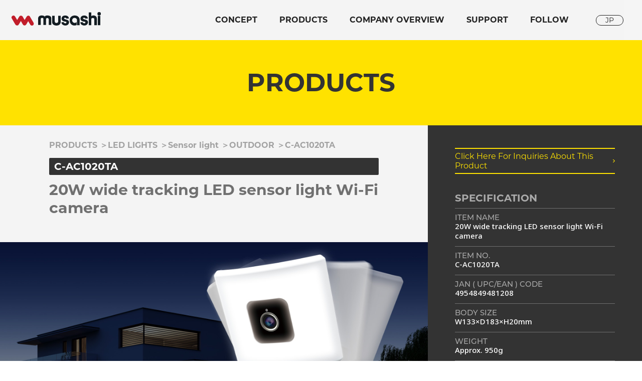

--- FILE ---
content_type: text/html; charset=UTF-8
request_url: https://musashi.inc/en/products/c-ac1020ta/
body_size: 10873
content:
<!DOCTYPE html>
<html dir="ltr" lang="en-US" prefix="og: https://ogp.me/ns#">
	<head>
		<meta charset="UTF-8" />
		<meta name="author" content="MUSASHI Inc.">
		<meta http-equiv="X-UA-Compatible" content="IE=edge">
		<meta name="format-detection" content="telephone=no">
		<meta name="viewport" content="width=device-width,initial-scale=1.0,minimum-scale=1.0,maximum-scale=1.0,user-scalable=0">

		

		<link rel="pingback" href="https://musashi.inc/wp/xmlrpc.php" />
		<link rel="alternate" type="application/rss+xml" title="MUSASHI &#8211; Japan&#039;s number one sensor light manufacturer RSS Feed" href="https://musashi.inc/en/feed/" />
		<link rel="alternate" hreflang="jp" href="https://musashi.inc/">
		<link rel="alternate" hreflang="en" href="https://musashi.inc/en/">
		<link rel="apple-touch-icon" type="image/png" href="https://musashi.inc/wp/wp-content/themes/musashi/common/images/common/apple-touch-icon-180x180.png">
    <link rel="icon" type="image/png" href="https://musashi.inc/wp/wp-content/themes/musashi/common/images/common/icon-192x192.png">

		<link rel="stylesheet" type="text/css" media="all" href="https://musashi.inc/wp/wp-content/themes/musashi/common/css/swiper-bundle.min.css">
					<link rel="stylesheet" type="text/css" media="all" href="https://musashi.inc/wp/wp-content/themes/musashi/common/css/import_en.css">
			<link rel="stylesheet" href="https://use.typekit.net/vuj6zdl.css">
				
			<style>img:is([sizes="auto" i], [sizes^="auto," i]) { contain-intrinsic-size: 3000px 1500px }</style>
	
		<!-- All in One SEO 4.8.0 - aioseo.com -->
		<title>C-AC1020TA | MUSASHI - Japan's number one sensor light manufacturer</title>
	<meta name="description" content="Follows the movement of a person Camera and lights auto" />
	<meta name="robots" content="max-image-preview:large" />
	<meta name="author" content="ムサシ 林"/>
	<link rel="canonical" href="https://musashi.inc/en/products/c-ac1020ta/" />
	<meta name="generator" content="All in One SEO (AIOSEO) 4.8.0" />
		<meta property="og:locale" content="en_US" />
		<meta property="og:site_name" content="MUSASHI - Japan&#039;s number one sensor light manufacturer | Musashi has developed many sensor lights to meet a wide range of demands, both for security purposes and as essential everyday lighting. We meet all needs, from wireless types, rainproof types, two-lamp types, high-luminance types using halogen bulbs, low-power consumption types using LED bulbs, and solar panel types that do not require a power supply, and the latest in camera technology." />
		<meta property="og:type" content="article" />
		<meta property="og:title" content="C-AC1020TA | MUSASHI - Japan&#039;s number one sensor light manufacturer" />
		<meta property="og:description" content="Follows the movement of a person Camera and lights auto" />
		<meta property="og:url" content="https://musashi.inc/en/products/c-ac1020ta/" />
		<meta property="article:published_time" content="2023-08-08T02:46:04+00:00" />
		<meta property="article:modified_time" content="2025-05-21T06:41:48+00:00" />
		<meta name="twitter:card" content="summary" />
		<meta name="twitter:title" content="C-AC1020TA | MUSASHI - Japan&#039;s number one sensor light manufacturer" />
		<meta name="twitter:description" content="Follows the movement of a person Camera and lights auto" />
		<script type="application/ld+json" class="aioseo-schema">
			{"@context":"https:\/\/schema.org","@graph":[{"@type":"BlogPosting","@id":"https:\/\/musashi.inc\/en\/products\/c-ac1020ta\/#blogposting","name":"C-AC1020TA | MUSASHI - Japan's number one sensor light manufacturer","headline":"C-AC1020TA","author":{"@id":"https:\/\/musashi.inc\/en\/products\/author\/musashi_hayashi\/#author"},"publisher":{"@id":"https:\/\/musashi.inc\/en\/#organization"},"image":{"@type":"ImageObject","url":"https:\/\/musashi.inc\/wp\/wp-content\/uploads\/2023\/08\/Image20230824094838.png","width":640,"height":640},"datePublished":"2023-08-08T11:46:04+09:00","dateModified":"2025-05-21T15:41:48+09:00","inLanguage":"en-US","mainEntityOfPage":{"@id":"https:\/\/musashi.inc\/en\/products\/c-ac1020ta\/#webpage"},"isPartOf":{"@id":"https:\/\/musashi.inc\/en\/products\/c-ac1020ta\/#webpage"},"articleSection":"LED LIGHTS, Sensor light, OUTDOOR, \u2713, A4, Where to use, OUTDOOR, Power Source, AC, Luminous flux, 1000~2999Lumen, Light source, Single light, Light Color, Cool White, Sensor detection range, Sensor detection distance, 12\uff4d~, Protection Level, IP65, Power cord length, 3\uff4d, Function, Camera, Stay on mode, Accesories, Screw, Power Source, AC, Luminous flux, 1000~2999Lumen, Light source, Single light, Light Color, Cool White, Sensor detection range, Sensor detection distance, 12\uff4d~, Protection Level, Function, Camera, Accesories, Screw"},{"@type":"BreadcrumbList","@id":"https:\/\/musashi.inc\/en\/products\/c-ac1020ta\/#breadcrumblist","itemListElement":[{"@type":"ListItem","@id":"https:\/\/musashi.inc\/en\/#listItem","position":1,"name":"Home","item":"https:\/\/musashi.inc\/en\/","nextItem":{"@type":"ListItem","@id":"https:\/\/musashi.inc\/en\/products\/c-ac1020ta\/#listItem","name":"C-AC1020TA"}},{"@type":"ListItem","@id":"https:\/\/musashi.inc\/en\/products\/c-ac1020ta\/#listItem","position":2,"name":"C-AC1020TA","previousItem":{"@type":"ListItem","@id":"https:\/\/musashi.inc\/en\/#listItem","name":"Home"}}]},{"@type":"Organization","@id":"https:\/\/musashi.inc\/en\/#organization","name":"Musashi.inc","description":"Musashi has developed many sensor lights to meet a wide range of demands, both for security purposes and as essential everyday lighting. We meet all needs, from wireless types, rainproof types, two-lamp types, high-luminance types using halogen bulbs, low-power consumption types using LED bulbs, and solar panel types that do not require a power supply, and the latest in camera technology.","url":"https:\/\/musashi.inc\/en\/","logo":{"@type":"ImageObject","url":"https:\/\/musashi.inc\/wp\/wp-content\/themes\/musashi\/common\/images\/common\/logo.svg","@id":"https:\/\/musashi.inc\/en\/products\/c-ac1020ta\/#organizationLogo"},"image":{"@id":"https:\/\/musashi.inc\/en\/products\/c-ac1020ta\/#organizationLogo"}},{"@type":"Person","@id":"https:\/\/musashi.inc\/en\/products\/author\/musashi_hayashi\/#author","url":"https:\/\/musashi.inc\/en\/products\/author\/musashi_hayashi\/","name":"\u30e0\u30b5\u30b7 \u6797"},{"@type":"WebPage","@id":"https:\/\/musashi.inc\/en\/products\/c-ac1020ta\/#webpage","url":"https:\/\/musashi.inc\/en\/products\/c-ac1020ta\/","name":"C-AC1020TA | MUSASHI - Japan's number one sensor light manufacturer","description":"Follows the movement of a person Camera and lights auto","inLanguage":"en-US","isPartOf":{"@id":"https:\/\/musashi.inc\/en\/#website"},"breadcrumb":{"@id":"https:\/\/musashi.inc\/en\/products\/c-ac1020ta\/#breadcrumblist"},"author":{"@id":"https:\/\/musashi.inc\/en\/products\/author\/musashi_hayashi\/#author"},"creator":{"@id":"https:\/\/musashi.inc\/en\/products\/author\/musashi_hayashi\/#author"},"image":{"@type":"ImageObject","url":"https:\/\/musashi.inc\/wp\/wp-content\/uploads\/2023\/08\/Image20230824094838.png","@id":"https:\/\/musashi.inc\/en\/products\/c-ac1020ta\/#mainImage","width":640,"height":640},"primaryImageOfPage":{"@id":"https:\/\/musashi.inc\/en\/products\/c-ac1020ta\/#mainImage"},"datePublished":"2023-08-08T11:46:04+09:00","dateModified":"2025-05-21T15:41:48+09:00"},{"@type":"WebSite","@id":"https:\/\/musashi.inc\/en\/#website","url":"https:\/\/musashi.inc\/en\/","name":"MUSASHI - Japan's number one sensor light manufacturer","description":"Musashi has developed many sensor lights to meet a wide range of demands, both for security purposes and as essential everyday lighting. We meet all needs, from wireless types, rainproof types, two-lamp types, high-luminance types using halogen bulbs, low-power consumption types using LED bulbs, and solar panel types that do not require a power supply, and the latest in camera technology.","inLanguage":"en-US","publisher":{"@id":"https:\/\/musashi.inc\/en\/#organization"}}]}
		</script>
		<!-- All in One SEO -->

<link rel='stylesheet' id='wp-block-library-css' href='https://musashi.inc/wp/wp-includes/css/dist/block-library/style.min.css?ver=6.7.2' type='text/css' media='all' />
<style id='filebird-block-filebird-gallery-style-inline-css' type='text/css'>
ul.filebird-block-filebird-gallery{margin:auto!important;padding:0!important;width:100%}ul.filebird-block-filebird-gallery.layout-grid{display:grid;grid-gap:20px;align-items:stretch;grid-template-columns:repeat(var(--columns),1fr);justify-items:stretch}ul.filebird-block-filebird-gallery.layout-grid li img{border:1px solid #ccc;box-shadow:2px 2px 6px 0 rgba(0,0,0,.3);height:100%;max-width:100%;-o-object-fit:cover;object-fit:cover;width:100%}ul.filebird-block-filebird-gallery.layout-masonry{-moz-column-count:var(--columns);-moz-column-gap:var(--space);column-gap:var(--space);-moz-column-width:var(--min-width);columns:var(--min-width) var(--columns);display:block;overflow:auto}ul.filebird-block-filebird-gallery.layout-masonry li{margin-bottom:var(--space)}ul.filebird-block-filebird-gallery li{list-style:none}ul.filebird-block-filebird-gallery li figure{height:100%;margin:0;padding:0;position:relative;width:100%}ul.filebird-block-filebird-gallery li figure figcaption{background:linear-gradient(0deg,rgba(0,0,0,.7),rgba(0,0,0,.3) 70%,transparent);bottom:0;box-sizing:border-box;color:#fff;font-size:.8em;margin:0;max-height:100%;overflow:auto;padding:3em .77em .7em;position:absolute;text-align:center;width:100%;z-index:2}ul.filebird-block-filebird-gallery li figure figcaption a{color:inherit}

</style>
<style id='classic-theme-styles-inline-css' type='text/css'>
/*! This file is auto-generated */
.wp-block-button__link{color:#fff;background-color:#32373c;border-radius:9999px;box-shadow:none;text-decoration:none;padding:calc(.667em + 2px) calc(1.333em + 2px);font-size:1.125em}.wp-block-file__button{background:#32373c;color:#fff;text-decoration:none}
</style>
<style id='global-styles-inline-css' type='text/css'>
:root{--wp--preset--aspect-ratio--square: 1;--wp--preset--aspect-ratio--4-3: 4/3;--wp--preset--aspect-ratio--3-4: 3/4;--wp--preset--aspect-ratio--3-2: 3/2;--wp--preset--aspect-ratio--2-3: 2/3;--wp--preset--aspect-ratio--16-9: 16/9;--wp--preset--aspect-ratio--9-16: 9/16;--wp--preset--color--black: #000000;--wp--preset--color--cyan-bluish-gray: #abb8c3;--wp--preset--color--white: #ffffff;--wp--preset--color--pale-pink: #f78da7;--wp--preset--color--vivid-red: #cf2e2e;--wp--preset--color--luminous-vivid-orange: #ff6900;--wp--preset--color--luminous-vivid-amber: #fcb900;--wp--preset--color--light-green-cyan: #7bdcb5;--wp--preset--color--vivid-green-cyan: #00d084;--wp--preset--color--pale-cyan-blue: #8ed1fc;--wp--preset--color--vivid-cyan-blue: #0693e3;--wp--preset--color--vivid-purple: #9b51e0;--wp--preset--gradient--vivid-cyan-blue-to-vivid-purple: linear-gradient(135deg,rgba(6,147,227,1) 0%,rgb(155,81,224) 100%);--wp--preset--gradient--light-green-cyan-to-vivid-green-cyan: linear-gradient(135deg,rgb(122,220,180) 0%,rgb(0,208,130) 100%);--wp--preset--gradient--luminous-vivid-amber-to-luminous-vivid-orange: linear-gradient(135deg,rgba(252,185,0,1) 0%,rgba(255,105,0,1) 100%);--wp--preset--gradient--luminous-vivid-orange-to-vivid-red: linear-gradient(135deg,rgba(255,105,0,1) 0%,rgb(207,46,46) 100%);--wp--preset--gradient--very-light-gray-to-cyan-bluish-gray: linear-gradient(135deg,rgb(238,238,238) 0%,rgb(169,184,195) 100%);--wp--preset--gradient--cool-to-warm-spectrum: linear-gradient(135deg,rgb(74,234,220) 0%,rgb(151,120,209) 20%,rgb(207,42,186) 40%,rgb(238,44,130) 60%,rgb(251,105,98) 80%,rgb(254,248,76) 100%);--wp--preset--gradient--blush-light-purple: linear-gradient(135deg,rgb(255,206,236) 0%,rgb(152,150,240) 100%);--wp--preset--gradient--blush-bordeaux: linear-gradient(135deg,rgb(254,205,165) 0%,rgb(254,45,45) 50%,rgb(107,0,62) 100%);--wp--preset--gradient--luminous-dusk: linear-gradient(135deg,rgb(255,203,112) 0%,rgb(199,81,192) 50%,rgb(65,88,208) 100%);--wp--preset--gradient--pale-ocean: linear-gradient(135deg,rgb(255,245,203) 0%,rgb(182,227,212) 50%,rgb(51,167,181) 100%);--wp--preset--gradient--electric-grass: linear-gradient(135deg,rgb(202,248,128) 0%,rgb(113,206,126) 100%);--wp--preset--gradient--midnight: linear-gradient(135deg,rgb(2,3,129) 0%,rgb(40,116,252) 100%);--wp--preset--font-size--small: 13px;--wp--preset--font-size--medium: 20px;--wp--preset--font-size--large: 36px;--wp--preset--font-size--x-large: 42px;--wp--preset--spacing--20: 0.44rem;--wp--preset--spacing--30: 0.67rem;--wp--preset--spacing--40: 1rem;--wp--preset--spacing--50: 1.5rem;--wp--preset--spacing--60: 2.25rem;--wp--preset--spacing--70: 3.38rem;--wp--preset--spacing--80: 5.06rem;--wp--preset--shadow--natural: 6px 6px 9px rgba(0, 0, 0, 0.2);--wp--preset--shadow--deep: 12px 12px 50px rgba(0, 0, 0, 0.4);--wp--preset--shadow--sharp: 6px 6px 0px rgba(0, 0, 0, 0.2);--wp--preset--shadow--outlined: 6px 6px 0px -3px rgba(255, 255, 255, 1), 6px 6px rgba(0, 0, 0, 1);--wp--preset--shadow--crisp: 6px 6px 0px rgba(0, 0, 0, 1);}:where(.is-layout-flex){gap: 0.5em;}:where(.is-layout-grid){gap: 0.5em;}body .is-layout-flex{display: flex;}.is-layout-flex{flex-wrap: wrap;align-items: center;}.is-layout-flex > :is(*, div){margin: 0;}body .is-layout-grid{display: grid;}.is-layout-grid > :is(*, div){margin: 0;}:where(.wp-block-columns.is-layout-flex){gap: 2em;}:where(.wp-block-columns.is-layout-grid){gap: 2em;}:where(.wp-block-post-template.is-layout-flex){gap: 1.25em;}:where(.wp-block-post-template.is-layout-grid){gap: 1.25em;}.has-black-color{color: var(--wp--preset--color--black) !important;}.has-cyan-bluish-gray-color{color: var(--wp--preset--color--cyan-bluish-gray) !important;}.has-white-color{color: var(--wp--preset--color--white) !important;}.has-pale-pink-color{color: var(--wp--preset--color--pale-pink) !important;}.has-vivid-red-color{color: var(--wp--preset--color--vivid-red) !important;}.has-luminous-vivid-orange-color{color: var(--wp--preset--color--luminous-vivid-orange) !important;}.has-luminous-vivid-amber-color{color: var(--wp--preset--color--luminous-vivid-amber) !important;}.has-light-green-cyan-color{color: var(--wp--preset--color--light-green-cyan) !important;}.has-vivid-green-cyan-color{color: var(--wp--preset--color--vivid-green-cyan) !important;}.has-pale-cyan-blue-color{color: var(--wp--preset--color--pale-cyan-blue) !important;}.has-vivid-cyan-blue-color{color: var(--wp--preset--color--vivid-cyan-blue) !important;}.has-vivid-purple-color{color: var(--wp--preset--color--vivid-purple) !important;}.has-black-background-color{background-color: var(--wp--preset--color--black) !important;}.has-cyan-bluish-gray-background-color{background-color: var(--wp--preset--color--cyan-bluish-gray) !important;}.has-white-background-color{background-color: var(--wp--preset--color--white) !important;}.has-pale-pink-background-color{background-color: var(--wp--preset--color--pale-pink) !important;}.has-vivid-red-background-color{background-color: var(--wp--preset--color--vivid-red) !important;}.has-luminous-vivid-orange-background-color{background-color: var(--wp--preset--color--luminous-vivid-orange) !important;}.has-luminous-vivid-amber-background-color{background-color: var(--wp--preset--color--luminous-vivid-amber) !important;}.has-light-green-cyan-background-color{background-color: var(--wp--preset--color--light-green-cyan) !important;}.has-vivid-green-cyan-background-color{background-color: var(--wp--preset--color--vivid-green-cyan) !important;}.has-pale-cyan-blue-background-color{background-color: var(--wp--preset--color--pale-cyan-blue) !important;}.has-vivid-cyan-blue-background-color{background-color: var(--wp--preset--color--vivid-cyan-blue) !important;}.has-vivid-purple-background-color{background-color: var(--wp--preset--color--vivid-purple) !important;}.has-black-border-color{border-color: var(--wp--preset--color--black) !important;}.has-cyan-bluish-gray-border-color{border-color: var(--wp--preset--color--cyan-bluish-gray) !important;}.has-white-border-color{border-color: var(--wp--preset--color--white) !important;}.has-pale-pink-border-color{border-color: var(--wp--preset--color--pale-pink) !important;}.has-vivid-red-border-color{border-color: var(--wp--preset--color--vivid-red) !important;}.has-luminous-vivid-orange-border-color{border-color: var(--wp--preset--color--luminous-vivid-orange) !important;}.has-luminous-vivid-amber-border-color{border-color: var(--wp--preset--color--luminous-vivid-amber) !important;}.has-light-green-cyan-border-color{border-color: var(--wp--preset--color--light-green-cyan) !important;}.has-vivid-green-cyan-border-color{border-color: var(--wp--preset--color--vivid-green-cyan) !important;}.has-pale-cyan-blue-border-color{border-color: var(--wp--preset--color--pale-cyan-blue) !important;}.has-vivid-cyan-blue-border-color{border-color: var(--wp--preset--color--vivid-cyan-blue) !important;}.has-vivid-purple-border-color{border-color: var(--wp--preset--color--vivid-purple) !important;}.has-vivid-cyan-blue-to-vivid-purple-gradient-background{background: var(--wp--preset--gradient--vivid-cyan-blue-to-vivid-purple) !important;}.has-light-green-cyan-to-vivid-green-cyan-gradient-background{background: var(--wp--preset--gradient--light-green-cyan-to-vivid-green-cyan) !important;}.has-luminous-vivid-amber-to-luminous-vivid-orange-gradient-background{background: var(--wp--preset--gradient--luminous-vivid-amber-to-luminous-vivid-orange) !important;}.has-luminous-vivid-orange-to-vivid-red-gradient-background{background: var(--wp--preset--gradient--luminous-vivid-orange-to-vivid-red) !important;}.has-very-light-gray-to-cyan-bluish-gray-gradient-background{background: var(--wp--preset--gradient--very-light-gray-to-cyan-bluish-gray) !important;}.has-cool-to-warm-spectrum-gradient-background{background: var(--wp--preset--gradient--cool-to-warm-spectrum) !important;}.has-blush-light-purple-gradient-background{background: var(--wp--preset--gradient--blush-light-purple) !important;}.has-blush-bordeaux-gradient-background{background: var(--wp--preset--gradient--blush-bordeaux) !important;}.has-luminous-dusk-gradient-background{background: var(--wp--preset--gradient--luminous-dusk) !important;}.has-pale-ocean-gradient-background{background: var(--wp--preset--gradient--pale-ocean) !important;}.has-electric-grass-gradient-background{background: var(--wp--preset--gradient--electric-grass) !important;}.has-midnight-gradient-background{background: var(--wp--preset--gradient--midnight) !important;}.has-small-font-size{font-size: var(--wp--preset--font-size--small) !important;}.has-medium-font-size{font-size: var(--wp--preset--font-size--medium) !important;}.has-large-font-size{font-size: var(--wp--preset--font-size--large) !important;}.has-x-large-font-size{font-size: var(--wp--preset--font-size--x-large) !important;}
:where(.wp-block-post-template.is-layout-flex){gap: 1.25em;}:where(.wp-block-post-template.is-layout-grid){gap: 1.25em;}
:where(.wp-block-columns.is-layout-flex){gap: 2em;}:where(.wp-block-columns.is-layout-grid){gap: 2em;}
:root :where(.wp-block-pullquote){font-size: 1.5em;line-height: 1.6;}
</style>
<style id='akismet-widget-style-inline-css' type='text/css'>

			.a-stats {
				--akismet-color-mid-green: #357b49;
				--akismet-color-white: #fff;
				--akismet-color-light-grey: #f6f7f7;

				max-width: 350px;
				width: auto;
			}

			.a-stats * {
				all: unset;
				box-sizing: border-box;
			}

			.a-stats strong {
				font-weight: 600;
			}

			.a-stats a.a-stats__link,
			.a-stats a.a-stats__link:visited,
			.a-stats a.a-stats__link:active {
				background: var(--akismet-color-mid-green);
				border: none;
				box-shadow: none;
				border-radius: 8px;
				color: var(--akismet-color-white);
				cursor: pointer;
				display: block;
				font-family: -apple-system, BlinkMacSystemFont, 'Segoe UI', 'Roboto', 'Oxygen-Sans', 'Ubuntu', 'Cantarell', 'Helvetica Neue', sans-serif;
				font-weight: 500;
				padding: 12px;
				text-align: center;
				text-decoration: none;
				transition: all 0.2s ease;
			}

			/* Extra specificity to deal with TwentyTwentyOne focus style */
			.widget .a-stats a.a-stats__link:focus {
				background: var(--akismet-color-mid-green);
				color: var(--akismet-color-white);
				text-decoration: none;
			}

			.a-stats a.a-stats__link:hover {
				filter: brightness(110%);
				box-shadow: 0 4px 12px rgba(0, 0, 0, 0.06), 0 0 2px rgba(0, 0, 0, 0.16);
			}

			.a-stats .count {
				color: var(--akismet-color-white);
				display: block;
				font-size: 1.5em;
				line-height: 1.4;
				padding: 0 13px;
				white-space: nowrap;
			}
		
</style>
<link rel='shortlink' href='https://musashi.inc/en/?p=4160' />
<style>
.qtranxs_flag_ja {background-image: url(https://musashi.inc/wp/wp-content/plugins/qtranslate-xt/flags/jp.png); background-repeat: no-repeat;}
.qtranxs_flag_en {background-image: url(https://musashi.inc/wp/wp-content/plugins/qtranslate-xt/flags/gb.png); background-repeat: no-repeat;}
</style>
<link hreflang="ja" href="https://musashi.inc/ja/products/c-ac1020ta/" rel="alternate" />
<link hreflang="en" href="https://musashi.inc/en/products/c-ac1020ta/" rel="alternate" />
<link hreflang="x-default" href="https://musashi.inc/products/c-ac1020ta/" rel="alternate" />
<meta name="generator" content="qTranslate-XT 3.12.0" />

		
		<!-- Global site tag (gtag.js) - Google Analytics -->
		<script async src="https://www.googletagmanager.com/gtag/js?id=G-CLRW9FZB0E"></script>
		<script>
			window.dataLayer = window.dataLayer || [];
			function gtag(){dataLayer.push(arguments);}
			gtag('js', new Date());
			gtag('config', 'G-CLRW9FZB0E');
		</script>

		<!-- Google Tag Manager -->
		<script>(function(w,d,s,l,i){w[l]=w[l]||[];w[l].push({'gtm.start':
		new Date().getTime(),event:'gtm.js'});var f=d.getElementsByTagName(s)[0],
		j=d.createElement(s),dl=l!='dataLayer'?'&l='+l:'';j.async=true;j.src=
		'https://www.googletagmanager.com/gtm.js?id='+i+dl;f.parentNode.insertBefore(j,f);
		})(window,document,'script','dataLayer','GTM-5C6N822');</script>
		<!-- End Google Tag Manager -->

	</head>
<body id="products" class="products detail">
	<div id="wrapper">
		
<!-- Google Tag Manager (noscript) -->
<noscript><iframe src="https://www.googletagmanager.com/ns.html?id=GTM-5C6N822"
height="0" width="0" style="display:none;visibility:hidden"></iframe></noscript>
<!-- End Google Tag Manager (noscript) -->

<header id="header">
	<div class="header-in">
		<h1 class="logo"><a href="https://musashi.inc/en/">musashi</a></h1>
		<div id="naviIcon" class="addclassOn"><a href="javascript:void(0)"><span></span><span></span><span></span></a></div>
		<div id="naviWrap">
			<nav id="navi">
				<ul class="navi-in">
					<li class="navi-in-li subNone">
						<a href="https://musashi.inc/en/concept/" class="addclassOn"><span class="en">CONCEPT</span></a>
					</li>
					<li class="subNaviOn navi-in-li navi_products">
						<a href="https://musashi.inc/en/products/" class="acco addclassOn"><span class="en">PRODUCTS</span></a>
						<div class="naviWrap-in">
							<div class="naviWrap-in-in">
								<div class="subNaviBox">
									<p class="navi-tl">PRODUCTS</p>
								</div>
								<div class="subNaviBox">
									<div>
										<p class="navi-subti">MUSASHI / RITEX</p>
										<ul>
											<li>
												<a href="https://musashi.inc/en/products/category/led-lights/" class="addclassOn">LED LIGHT</a>
												<ul>
													<li>
														<a href="https://musashi.inc/en/products/category/led-lights/sensor-lights/" class="addclassOn">SENSOR LIGHT</a>
														<ul>
															<li class="addclassOn"><a href="https://musashi.inc/en/products/category/led-lights/sensor-lights/in-room/">INDOOR</a></li>
															<li class="addclassOn"><a href="https://musashi.inc/en/products/category/led-lights/sensor-lights/out-of-house/">OUTDOOR</a></li>
														</ul>
													</li>
													<li class="addclassOn"><a href="https://musashi.inc/en/products/category/floodlight/">FLOODLIGHT</a></li>
												</ul>
											</li>
											<li>
												<a href="https://musashi.inc/en/products/category/gardening-farming-supplies/" class="addclassOn">GARDENING TOOLS</a>
												<ul>
													<li class="addclassOn"><a href="https://musashi.inc/en/products/category/gardening-farming-supplies/tree-trimming-shears/">TREE PRUNER</a></li>
													<li class="addclassOn"><a href="https://musashi.inc/en/products/category/gardening-farming-supplies/clippers/">HEDGE TRIMMER</a></li>
													<li class="addclassOn"><a href="https://musashi.inc/en/products/category/gardening-farming-supplies/chainsaw/">CHAINSAW</a></li>
													<li class="addclassOn"><a href="https://musashi.inc/en/products/category/gardening-farming-supplies/weeding/">WEEDER</a></li>
													<li class="addclassOn"><a href="https://musashi.inc/en/products/category/gardening-farming-supplies/animal-damage-prevention/">REPELLENT</a></li>
												</ul>
											</li>
											<li><a href="https://musashi.inc/en/products/category/options/" class="addclassOn">OPTIONS</a></li>
										</ul>
									</div>
								</div>
							</div>
						</div>
					</li>
					<li class="subNone navi-in-li navi_projects">
						<a href="https://musashi.inc/en/company/" class="acco addclassOn"><span class="en">COMPANY OVERVIEW</span></a>
					</li>
					<li class="subNaviOn navi-in-li navi_support">
						<a href="javascript:void(0);" class="acco addclassOn"><span class="en">SUPPORT</span></a>
						<div class="naviWrap-in">
							<div class="naviWrap-in-in">
								<div class="subNaviBox">
									<p class="navi-tl">SUPPORT</p>
								</div>
								<div class="subNaviBox">
									<ul>
										<li class="addclassOn"><a href="https://musashi.inc/en/manual/">LEAFLET</a></li>
										<li class="addclassOn"><a href="https://musashi.inc/en/catalog/">CATALOG</a></li>
										<li class="addclassOn"><a href="https://musashi.inc/en/contact/contact-info/">CONTACT</a></li>
									</ul>
								</div>
							</div>
						</div>
					</li>
					<li class="subNaviOn navi-in-li navi_follow">
						<a href="javascript:void(0);" class="acco addclassOn"><span class="en">FOLLOW</span></a>
						<div class="naviWrap-in">
							<div class="naviWrap-in-in">
								<div class="subNaviBox">
									<p class="navi-tl">FOLLOW</p>
								</div>
								<div class="subNaviBox">
									<ul>
										<li class="addclassOn"><a href="https://www.instagram.com/musashi.inc/?hl=ja" target="_blank">Instagram</a></li>
										<li class="addclassOn"><a href="https://www.youtube.com/channel/UCQ59SfTdDWmbAHmO4jgvnRA/videos" target="_blank">YouTube</a></li>
									</ul>
								</div>
							</div>
						</div>
					</li>
				</ul>
				<ul class="navi-in02">
					<li class="navi-in-li addclassOn subNone"><a href="https://musashi.inc/ja/">JP</a></li>
				</ul>
			</nav>
		</div>
	</div>
</header>

			
	
		<main id="main">
			<div id="contents">
				<div class="sub_main">
					<p>PRODUCTS</p>
				</div>
				<div class="co-box">
					<section class="left-box">
						<div class="_in">
							<nav id="breadcrumbs">
								<!-- Breadcrumb NavXT 7.4.1 -->
<span property="itemListElement" typeof="ListItem"><a property="item" typeof="WebPage" title="Go to PRODUCTS." href="https://musashi.inc/en/products/" class="post-root post post-post" ><span property="name">PRODUCTS</span></a><meta property="position" content="1"></span> ＞<span property="itemListElement" typeof="ListItem"><a property="item" typeof="WebPage" title="Go to the LED LIGHTS カテゴリー archives." href="https://musashi.inc/en/products/category/led-lights/" class="taxonomy category" ><span property="name">LED LIGHTS</span></a><meta property="position" content="2"></span> ＞<span property="itemListElement" typeof="ListItem"><a property="item" typeof="WebPage" title="Go to the Sensor light カテゴリー archives." href="https://musashi.inc/en/products/category/led-lights/sensor-lights/" class="taxonomy category" ><span property="name">Sensor light</span></a><meta property="position" content="3"></span> ＞<span property="itemListElement" typeof="ListItem"><a property="item" typeof="WebPage" title="Go to the OUTDOOR カテゴリー archives." href="https://musashi.inc/en/products/category/led-lights/sensor-lights/out-of-house/" class="taxonomy category" ><span property="name">OUTDOOR</span></a><meta property="position" content="4"></span> ＞<span property="itemListElement" typeof="ListItem"><span property="name" class="post post-post current-item">C-AC1020TA</span><meta property="url" content="https://musashi.inc/en/products/c-ac1020ta/"><meta property="position" content="5"></span>							</nav>
							<div class="tl-box">
								<p class="num">C-AC1020TA</p>
								<h3>20W wide tracking LED sensor light Wi-Fi camera</h3>
							</div>
							
														<div class="main-visual">
								<img data-src="https://musashi.inc/wp/wp-content/uploads/2023/08/Image20230824094903.jpg" data-srcset="https://musashi.inc/wp/wp-content/uploads/2023/08/Image20230824094903.jpg" class="lazyload">
							</div>
							
							<div class="honbun">
								<div class="honbun-box">
									<h2>Follows the movement of a person<br />
Camera and lights automatically track</h2>
<p>This is a sensor light camera that automatically moves in the direction of the sensor detection. The light automatically tracks and records with the camera, making it highly effective and convenient for crime prevention.<br />
When a sensor is detected, a notification is sent to your smartphone, allowing you to check the image on your smartphone even when you are far away from the camera. You can view camera images in real time at any time and save still images and videos to your smartphone.<br />
A built-in microphone and speakers allow you to make calls from a remote location.</p>
<p>*Installation of a dedicated smartphone application (free of charge) is required for use.<br />
*WiFi connection is required to view and use camera images.<br />
*Micro SD card (sold separately) is required for automatic video recording upon sensor detection.</p>
<p class="ph"><img fetchpriority="high" decoding="async" src="https://musashi.inc/wp/wp-content/uploads/2023/08/C-AC1020TA_02.jpg" alt="" width="800" height="448" /></p>
<p>&nbsp;</p>
<h3>Recording</h3>
<p>Full HD high quality recording is possible. (with high/low quality switching function).<br />
Automatic infrared shooting at night allows clear recording even in dark surroundings.<br />
*A micro SD card (sold separately) is required to record images when sensors are detected.<br />
*The table below shows the approximate recording capacity of commercially available micro SD cards.<br />
*File size varies greatly depending on the content of the shot, color/monochrome, etc.</p>
<p class="ph"><img decoding="async" src="https://musashi.inc/wp/wp-content/uploads/2023/08/C-AC1020TA_03.jpg" alt="" width="800" height="361" /></p>
<p>&nbsp;</p>
<h3>Movable, detectable, irradiation range</h3>
<p>The direction of the light can be moved 60° to the left or right in the direction of detection with respect to the front face. The vertical direction of the light can be adjusted manually.<br />
The sensor detection range covers a wide area of 240°.</p>
<p class="ph"><img decoding="async" src="https://musashi.inc/wp/wp-content/uploads/2023/05/LED-AC1017TA_03.jpg" alt="" width="800" height="753" /></p>
<p>&nbsp;</p>
<h3>Night light function</h3>
<p>Equipped with a night light mode that automatically turns on when it is dark.<br />
The brightness of the night light can be adjusted in three levels (low 100Lm, medium 200Lm, and high 300Lm). (Weak 100Lm, Medium 200Lm, Strong 300Lm)<br />
The light turns on at 100% brightness (2000Lm) when the sensor detects it.</p>
<p class="ph"><img loading="lazy" decoding="async" src="https://musashi.inc/wp/wp-content/uploads/2023/08/C-AC1020TA_05.jpg" alt="" width="800" height="370" /></p>
<p>&nbsp;</p>
								</div>
							</div>
						</div>
					</section>
					<section  class="right-box">
						<div class="_in">
							<div class="link-box">
																								<div class="addclassOn forcontact"><a href="https://musashi.inc/en/contact/contact-info/?post_id=4160"><span>Click Here For Inquiries About This Product</span></a></div>
							</div>
							<div class="spe-box">
								<h4>SPECIFICATION</h4>
								<dl>
																												<dt>ITEM NAME</dt>
										<dd>20W wide tracking LED sensor light Wi-Fi camera</dd>
									
																			<dt>ITEM NO.</dt>
										<dd>C-AC1020TA</dd>
									
																			<dt>JAN ( UPC/EAN ) CODE</dt>
										<dd>4954849481208</dd>
									
																			<dt>BODY SIZE</dt>
										<dd>W133×D183×H20mm</dd>
									
																			<dt>WEIGHT</dt>
										<dd>Approx. 950g</dd>
									
																			<dt>DATE OF RELEASE</dt>
										<dd>2023/09/01</dd>
									
									<dt class="specification_text">Bulb</dt>
<dd class="specification_text">
20W (high brightness white LED design life 40,000 hours) Total luminous flux: 2000 lumens<br>
Night light: 100 lumen (low), 200 lumen (medium), 300 lumen (high)
</dd>

<dt class="specification_text">Power source/voltage</dt>
<dd class="specification_text">AC100V 50/60Hz</dd>

<dt class="specification_text">Power Consumption</dt>
<dd class="specification_text">
When lit: 24W (all lights), 3W (low night light), 4W (medium night light), 5W (high night light)<br>
Standby: 2W or less</dd>

<dt class="specification_text">Night light switching function</dt>
<dd class="specification_text">OFF / Low / Medium / High</dd>


<dt class="specification_text">Sensor</dt>
<dd class="specification_text">
Detection method Pyroelectric infrared sensor<br>
Detection range max. 240°, max. 12m (at 2.5m height)
</dd>

<dt class="specification_text">Detection distance switch function</dt>
<dd class="specification_text">Short 4m / Medium 8m / Long 12m</dd>

<dt class="specification_text">Lighting time setting</dt>
<dd class="specification_text">15 sec.</dd>

<dt class="specification_text">Illuminance at start of lighting</dt>
<dd class="specification_text">
Daytime... Lights up whether the surroundings are bright or dark.<br>
Evening... Turns on when the surrounding area is dimly lit.<br>
After dusk... Lights up when the surroundings become bright enough to see the sunset.<br>
Night... Turns on when the surroundings become dark.<br>
Darkness... Lights up when the surroundings are pitch-dark.
</dd>

<dt class="specification_text">Power cord</dt>
<dd class="specification_text">Approx. 3m</dd>

<dt class="specification_text">Clamp mounting size</dt>
<dd class="specification_text">Thickness / min. 15mm to max. 100mm<br>
Pipe diameter / min. 30mm - max. 75mm</dd>	

<dt class="specification_text">Installation location</dt>
<dd class="specification_text">Indoor/outdoor (protection class IP65)</dd>

<dt class="specification_text">Effective pixels</dt>
<dd class="specification_text">2 million pixels FULL HD (1920x1080), 230,000 pixels (640x360)</dd>

<dt class="specification_text">Camera shooting range</dt>
<dd class="specification_text">90° horizontally, 50° vertically (starts shooting when sensor reacts, regardless of day or night)</dd>

<dt class="specification_text">Wi-Fi environment</dt>
<dd class="specification_text">Communication method: Wi-Fi, frequency band: 2.4GHz, compliant with IEEE802.11b/g/n encryption method: WPA/WPA2</dd>

<dt class="specification_text">Mobile devices</dt>
<dd class="specification_text">Supported OS: iOS 10.0 or later, Android 4.4 or later</dd>

<dt class="specification_text">Recording media</dt>
<dd class="specification_text">Micro SDHC or SDXC card (sold separately) from 8GB to 128GB <br>
*When space is depleted, files will be deleted and overwritten from oldest to newest.</dd>


<dt class="specification_text">Bulb (infrared LED)</dt>
<dd class="specification_text">Infrared LED x 12 * LED bulbs are not replaceable.</dd>

<dt class="specification_text">Approximate recording</dt>
<dd class="specification_text">
8GB/31.5 hours, 16GB/63 hoursb<br>
32GB/126 hours, 64GB/252 hours<br>
128GB/504 hours</dd>

<dt class="specification_text">Accessories</dt>
<dd class="specification_text">Mounting screws x 2, plastic plugs for concrete x 2, bracket, wing nut, L-shaped bolt, screw cap, security sticker</dd>									
								</dl>
							</div>
							<div class="ph-box">
																<div class="ph">
									<img class="lazyload object-fit" src="https://musashi.inc/wp/wp-content/uploads/2023/08/Image20230824094838.png" alt="20W wide tracking LED sensor light Wi-Fi cameraのアイキャッチ画像">
								</div>
																<p class="tl">20W wide tracking LED sensor light Wi-Fi camera</p>
								<p class="num">C-AC1020TA</p>
																	<p class="price">OPEN PRICE</p>
																							</div>
						</div>
					</section>
				</div>

				<section class="info-box">
					<div class="_in">
												<div class="info-box-in">
							<div class="info_swiper">
								<div class="swiper-wrapper">
																			<div class="swiper-slide">
											<div class="easyzoom easyzoom--overlay">
												<a href="https://musashi.inc/wp/wp-content/uploads/2023/08/Image20230824094903.jpg">
													<img data-src="https://musashi.inc/wp/wp-content/uploads/2023/08/Image20230824094903.jpg" data-srcset="https://musashi.inc/wp/wp-content/uploads/2023/08/Image20230824094903.jpg" class="swiper-lazy object-fit" alt="20W wide tracking LED sensor light Wi-Fi cameraのイメージ画像1">
												</a>
											</div>
										</div>
																			<div class="swiper-slide">
											<div class="easyzoom easyzoom--overlay">
												<a href="https://musashi.inc/wp/wp-content/uploads/2023/08/C-AC1020TA_07.jpg">
													<img data-src="https://musashi.inc/wp/wp-content/uploads/2023/08/C-AC1020TA_07.jpg" data-srcset="https://musashi.inc/wp/wp-content/uploads/2023/08/C-AC1020TA_07.jpg" class="swiper-lazy object-fit" alt="20W wide tracking LED sensor light Wi-Fi cameraのイメージ画像2">
												</a>
											</div>
										</div>
																			<div class="swiper-slide">
											<div class="easyzoom easyzoom--overlay">
												<a href="https://musashi.inc/wp/wp-content/uploads/2023/08/C-AC1020TA_06.jpg">
													<img data-src="https://musashi.inc/wp/wp-content/uploads/2023/08/C-AC1020TA_06.jpg" data-srcset="https://musashi.inc/wp/wp-content/uploads/2023/08/C-AC1020TA_06.jpg" class="swiper-lazy object-fit" alt="20W wide tracking LED sensor light Wi-Fi cameraのイメージ画像3">
												</a>
											</div>
										</div>
																	</div>
								<div class="swiper-button-prev addclassOn"><img src="https://musashi.inc/wp/wp-content/themes/musashi/common/images/products/slide_arrow_left.svg" alt="PREV"></div>
								<div class="swiper-button-next addclassOn"><img src="https://musashi.inc/wp/wp-content/themes/musashi/common/images/products/slide_arrow_right.svg" alt="NEXT"></div>
							</div>
							<div class="info_swiper_thumb">
								<div class="swiper-wrapper">
																		<div class="swiper-slide addclassOn">
										<div>
											<img data-src="https://musashi.inc/wp/wp-content/uploads/2023/08/Image20230824094903.jpg" data-srcset="https://musashi.inc/wp/wp-content/uploads/2023/08/Image20230824094903.jpg" class="swiper-lazy object-fit" alt="20W wide tracking LED sensor light Wi-Fi camera">
										</div>
									</div>
																		<div class="swiper-slide addclassOn">
										<div>
											<img data-src="https://musashi.inc/wp/wp-content/uploads/2023/08/C-AC1020TA_07.jpg" data-srcset="https://musashi.inc/wp/wp-content/uploads/2023/08/C-AC1020TA_07.jpg" class="swiper-lazy object-fit" alt="20W wide tracking LED sensor light Wi-Fi camera">
										</div>
									</div>
																		<div class="swiper-slide addclassOn">
										<div>
											<img data-src="https://musashi.inc/wp/wp-content/uploads/2023/08/C-AC1020TA_06.jpg" data-srcset="https://musashi.inc/wp/wp-content/uploads/2023/08/C-AC1020TA_06.jpg" class="swiper-lazy object-fit" alt="20W wide tracking LED sensor light Wi-Fi camera">
										</div>
									</div>
																	</div>
							</div>
						</div>
						<div class="info-box-in">
							<div class="tl-box">
								<p class="tl">20W wide tracking LED sensor light Wi-Fi camera</p>
								<p class="num">C-AC1020TA</p>
																	<p class="price">OPEN PRICE</p>
																							</div>
							<div class="link-box">
																<div class="addclassOn forcontact"><a href="https://musashi.inc/en/contact/contact-info/?post_id=4160"><span>Click Here For Inquiries About This Product</span></a></div>
							</div>
						</div>
					</div>
				</section>

				
			</div>
		</main>

	


			<!-- <div class="controller">
				<span class="controller_prev"><a href="https://musashi.inc/en/products/led-ac1017ta/" rel="prev">〈</a></span>
				<span class="controller_next"><a href="https://musashi.inc/en/products/led-ac1007/" rel="next">〉</a> </span>
			</div> -->


		<footer id="footer">
			<div class="footer-in">
				<div id="pagetop" class="addclassOn"><a href="#wrapper" class="unkerlink"><img src="https://musashi.inc/wp/wp-content/themes/musashi/common/images/common/pagetop.svg" alt="page top"></a></div>
				<div class="footer-logo"><a href="https://musashi.inc/en/"><img src="https://musashi.inc/wp/wp-content/themes/musashi/common/images/common/logo.svg" alt="musashi"></a></div>
				<div class="snsWrap">
					<ul>
						<li class="addclassOn"><a href="https://www.instagram.com/musashi.inc/?hl=ja" target="_blank"><img src="https://musashi.inc/wp/wp-content/themes/musashi/common/images/common/sns_insta.svg" alt="Instagram"></a></li>
						<li class="addclassOn"><a href="https://www.youtube.com/channel/UCQ59SfTdDWmbAHmO4jgvnRA/videos" target="_blank"><img src="https://musashi.inc/wp/wp-content/themes/musashi/common/images/common/sns_youtube.svg" alt="YouTube"></a></li>
					</ul>
				</div>
			</div>
			<div class="footer-in">
				<div class="footer-navi">
					<div>
						<p class="subti">CONCEPT</p>
						<ul class="footer-navi-ul">
							<li class="footer-navi-li addclassOn"><a href="https://musashi.inc/en/concept/"><span>CONCEPT</span></a></li>
							<li class="footer-navi-li addclassOn"><a href="https://musashi.inc/en/company/"><span>COMPANY OVERVIEW</span></a></li>
						</ul>
					</div>
					<div>
						<p class="subti">PRODUCTS</p>
						<ul class="footer-navi-ul">
							<li class="footer-navi-li">
								<a href="https://musashi.inc/en/products/category/led-lights/" class="addclassOn"><span>LED LIGHT</span></a>
								<ul>
									<li class="addclassOn"><a href="https://musashi.inc/en/products/category/led-lights/sensor-lights/"><span>SENSOR LIGHT</span></a></li>
									<li class="addclassOn"><a href="https://musashi.inc/en/products/category/floodlight/"><span>FLOODLIGHT</span></a></li>
								</ul>
							</li>
							<li class="footer-navi-li">
								<a href="https://musashi.inc/en/products/category/gardening-farming-supplies/" class="addclassOn"><span>GARDENING TOOLS</span></a>
								<ul>
									<li class="addclassOn"><a href="https://musashi.inc/en/products/category/gardening-farming-supplies/tree-trimming-shears/"><span>TREE PRUNER</span></a></li>
									<li class="addclassOn"><a href="https://musashi.inc/en/products/category/gardening-farming-supplies/clippers/"><span>HEDGE TRIMMER</span></a></li>
									<li class="addclassOn"><a href="https://musashi.inc/en/products/category/gardening-farming-supplies/chainsaw/"><span>CHAINSAW</span></a></li>
									<li class="addclassOn"><a href="https://musashi.inc/en/products/category/gardening-farming-supplies/weeding/"><span>WEEDER</span></a></li>
									<li class="addclassOn"><a href="https://musashi.inc/en/products/category/gardening-farming-supplies/animal-damage-prevention/"><span>REPELLENT</span></a></li>
								</ul>
							</li>
						</ul>
					</div>
				</div>
				<div class="footer-privacy"><a href="https://musashi.inc/en/privacy/" class="addclassOn">Privacy Policy</a></div>
				<address>Copyright &copy; MUSASHI Inc. All rights reserved</address>
			</div>
		</footer>
	</div>
	<div id="loader"><div id="loader-base"></div></div>
	
		<script src="https://musashi.inc/wp/wp-content/themes/musashi/common/js/jquery.3.3.1.min.js"></script>
	<script src="https://cdnjs.cloudflare.com/ajax/libs/gsap/3.5.1/gsap.min.js"></script>
	<script src="https://musashi.inc/wp/wp-content/themes/musashi/common/js/ScrollTrigger.min.js"></script>
	<script src="https://musashi.inc/wp/wp-content/themes/musashi/common/js/loader.js"></script>
	<script src="https://musashi.inc/wp/wp-content/themes/musashi/common/js/ofi.min.js"></script>
	<script src="https://musashi.inc/wp/wp-content/themes/musashi/common/js/swiper-bundle.min.js"></script>
	<script src="https://musashi.inc/wp/wp-content/themes/musashi/common/js/lazy.js"></script>
	<script src="https://musashi.inc/wp/wp-content/themes/musashi/common/js/easyzoom.js"></script>
	<script src="https://musashi.inc/wp/wp-content/themes/musashi/common/js/common_en.js"></script>
	
	<script type="text/javascript">
		piAId = '363331';
		piCId = '95417';
		piHostname = 'pi.pardot.com';

		(function() {
			function async_load(){
				var s = document.createElement('script'); s.type = 'text/javascript';
				s.src = ('https:' == document.location.protocol ? 'https://pi' : 'http://cdn') + '.pardot.com/pd.js';
				var c = document.getElementsByTagName('script')[0]; c.parentNode.insertBefore(s, c);
			}
			if(window.attachEvent) { window.attachEvent('onload', async_load); }
			else { window.addEventListener('load', async_load, false); }
		})();
	</script>
</body>
</html>



--- FILE ---
content_type: text/css
request_url: https://musashi.inc/wp/wp-content/themes/musashi/common/css/import_en.css
body_size: 7
content:
@charset "utf-8";

@import "reset.css";
@import "common_en.css";
@import "style_en.css";



--- FILE ---
content_type: text/css
request_url: https://musashi.inc/wp/wp-content/themes/musashi/common/css/common_en.css
body_size: 4731
content:
@charset "UTF-8";
html {
  width: 100%;
  height: 100%;
  font-size: 2.66667vw;
  background-color: #fff;
}
@media screen and (min-width: 768px) {
  html {
    font-size: 10px;
  }
}

body {
  background-color: #333333;
  width: 100%;
  position: relative;
}
body.active {
  overflow: hidden;
}
@media screen and (min-width: 768px) {
  body {
    min-width: 1100px;
  }
}

a {
  text-decoration: none;
}

a:hover {
  cursor: pointer;
}

.alphFade {
  opacity: 1;
  filter: alpha(opacity=100);
  -ms-filter: "alpha(opacity=100)";
}

img,
svg {
  width: 100%;
  height: auto;
}

.object-fit {
  object-fit: cover;
  font-family: 'object-fit: cover;';
  width: 100%;
  height: 100%;
}

#wrapper {
  width: 100%;
  position: relative;
}
@media screen and (min-width: 768px) {
  #wrapper {
    min-width: 1100px;
    padding-top:  8rem;
  }
}

#header {
  width: 100%;
  position: fixed;
  top: 0;
  left: 0;
  z-index: 99;
  height:  5rem;
}
#header .header-in {
  position: relative;
}
#header .header-in h1 {
  position: relative;
  z-index: 98;
  width: 5rem;
}
#header .header-in h1 a {
  height:  5rem;
  display: block;
  text-indent: -9999px;
  background-position: left top;
  background-size: 100% auto;
  background-repeat: no-repeat;
  background-image: url(../images/common/logo_sp.svg);
}
#header .header-in #naviWrap {
  width: 100%;
  height: 100%;
  padding: 0;
  display: none;
  opacity: 1;
  position: fixed;
  top: 0;
  left: 0;
  z-index: 97;
}
#header .header-in #naviWrap #navi {
  background-color: rgba(255, 255, 255, 0.95);
  width: 25.4rem;
  margin: 0 0 0 auto;
  padding:  8.4rem 0rem 4rem 0rem;
  height: 100%;
  overflow: scroll;
  overflow-x: hidden;
  -webkit-overflow-scrolling: touch;
}
#header .header-in #naviWrap #navi .navi-in .navi-in-li {
  width: 19.5rem;
  display: block;
  margin: 0 auto;
  -moz-transition: ease 400ms;
  -o-transition: ease 400ms;
  -webkit-transition: ease 400ms;
  transition: ease 400ms;
  -moz-transform: translateX(10px);
  -ms-transform: translateX(10px);
  -webkit-transform: translateX(10px);
  transform: translateX(10px);
  opacity: 0;
}
#header .header-in #naviWrap #navi .navi-in .navi-in-li a {
  display: block;
  border-bottom: 1px solid #CECECE;
  font-family: montserrat, sans-serif;
  font-weight: 500;
  font-style: normal;
  color: #333;
  letter-spacing: 0em;
  font-size: 1.4rem;
  line-height: 2.07143;
  text-align: left;
  padding:  1.5rem 0rem;
}
#header .header-in #naviWrap #navi .navi-in .navi-in-li a span {
  display: inline-block;
  position: relative;
  text-align: left;
  font-family: montserrat, sans-serif;
  font-weight: 500;
  font-style: normal;
  color: #333;
  letter-spacing: 0em;
  font-size: 1.4rem;
  line-height: 2.07143;
}
#header .header-in #naviWrap #navi .navi-in .navi-in-li .naviWrap-in .naviWrap-in-in .subNaviBox .navi-subti {
  display: none;
}
#header .header-in #naviWrap #navi .navi-in .navi-in-li .naviWrap-in .naviWrap-in-in .subNaviBox ul li a {
  padding-left:  1.5rem;
  position: relative;
}
#header .header-in #naviWrap #navi .navi-in .navi-in-li .naviWrap-in .naviWrap-in-in .subNaviBox ul li a:after {
  content: "";
  width: 0.8rem;
  height:  0.8rem;
  right: 0;
  top: 50%;
  -moz-transform: translateY(-50%);
  -ms-transform: translateY(-50%);
  -webkit-transform: translateY(-50%);
  transform: translateY(-50%);
  position: absolute;
  background: url(../images/common/navi_arrow01.svg) no-repeat left top;
  background-size: 100% auto;
}
#header .header-in #naviWrap #navi .navi-in .navi-in-li .naviWrap-in .naviWrap-in-in .subNaviBox ul li ul {
  display: none;
}
#header .header-in #naviWrap #navi .navi-in .navi-in-li .naviWrap-in .naviWrap-in-in .subNaviBox:nth-child(1) {
  display: none;
}
#header .header-in #naviWrap #navi .navi-in .navi-in-li:first-child > a {
  border-top: 1px solid #CECECE;
}
#header .header-in #naviWrap #navi .navi-in .navi-in-li.view {
  -moz-transform: translateX(0);
  -ms-transform: translateX(0);
  -webkit-transform: translateX(0);
  transform: translateX(0);
  opacity: 1;
}
#header .header-in #naviWrap #navi .navi-in .navi-in-li.on02 a.acco span:after {
  content: "";
  background-color: #FFE200;
  width: 100%;
  height:  0.2rem;
  left: 0;
  bottom: 0;
  -moz-transform: translateY(-80%);
  -ms-transform: translateY(-80%);
  -webkit-transform: translateY(-80%);
  transform: translateY(-80%);
  position: absolute;
}
#header .header-in #naviWrap #navi .navi-in02 {
  width: 19.5rem;
  margin: 0 auto;
  border-bottom: 1px solid #CECECE;
  padding:  1.8rem 0rem;
}
#header .header-in #naviWrap #navi .navi-in02 li {
  border: 1px solid #222222;
  -moz-border-radius: 1.1rem;
  -webkit-border-radius: 1.1rem;
  border-radius: 1.1rem;
  width: 5.5rem;
  -moz-transform: translateX(10px);
  -ms-transform: translateX(10px);
  -webkit-transform: translateX(10px);
  transform: translateX(10px);
  opacity: 0;
  -moz-transition: ease 600ms;
  -o-transition: ease 600ms;
  -webkit-transition: ease 600ms;
  transition: ease 600ms;
}
#header .header-in #naviWrap #navi .navi-in02 li a {
  font-size: 1.4rem;
  line-height: 1.42857;
  color: #222222;
  font-family: montserrat, sans-serif;
  font-weight: 400;
  font-style: normal;
  text-align: center;
  display: block;
}
#header .header-in #naviWrap #navi .navi-in02 li.view {
  -moz-transform: translateX(0);
  -ms-transform: translateX(0);
  -webkit-transform: translateX(0);
  transform: translateX(0);
  opacity: 1;
}
#header .header-in #naviWrap.active {
  display: block;
  -moz-animation: 400ms blockopacity 1 cubic-bezier(0.16, 1, 0.3, 1);
  -webkit-animation: 400ms blockopacity 1 cubic-bezier(0.16, 1, 0.3, 1);
  animation: 400ms blockopacity 1 cubic-bezier(0.16, 1, 0.3, 1);
}
#header .header-in #naviIcon {
  width: 6.1rem;
  position: absolute;
  top: 0;
  right: 0;
  z-index: 9999;
}
#header .header-in #naviIcon a {
  display: block;
  width: 100%;
  height:  5rem;
  position: relative;
}
#header .header-in #naviIcon a span {
  position: absolute;
  left: 50%;
  top: 50%;
  width: 2.5rem;
  height: 2px;
  background-color: #FFF;
  -moz-transition: background-color 200ms ease, -moz-transform 250ms ease;
  -o-transition: background-color 200ms ease, -o-transform 250ms ease;
  -webkit-transition: background-color 200ms ease, -webkit-transform 250ms ease;
  transition: background-color 200ms ease, transform 250ms ease;
  -moz-transform: translate(-50%, -50%);
  -ms-transform: translate(-50%, -50%);
  -webkit-transform: translate(-50%, -50%);
  transform: translate(-50%, -50%);
  -moz-border-radius: 2px;
  -webkit-border-radius: 2px;
  border-radius: 2px;
  -moz-box-shadow: 1px 1px 2px rgba(0, 0, 0, 0.5);
  -webkit-box-shadow: 1px 1px 2px rgba(0, 0, 0, 0.5);
  box-shadow: 1px 1px 2px rgba(0, 0, 0, 0.5);
}
#header .header-in #naviIcon a span:first-child {
  -moz-transform: translate(-50%, -10px);
  -ms-transform: translate(-50%, -10px);
  -webkit-transform: translate(-50%, -10px);
  transform: translate(-50%, -10px);
}
#header .header-in #naviIcon a span:nth-child(3) {
  -moz-transform: translate(-50%, 9px);
  -ms-transform: translate(-50%, 9px);
  -webkit-transform: translate(-50%, 9px);
  transform: translate(-50%, 9px);
}
#header .header-in #naviIcon.open a span {
  background-color: #333333;
  -moz-box-shadow: none;
  -webkit-box-shadow: none;
  box-shadow: none;
}
#header .header-in #naviIcon.open a span:nth-child(1) {
  -moz-transform: translate(-50%, -50%) rotate(-45deg);
  -ms-transform: translate(-50%, -50%) rotate(-45deg);
  -webkit-transform: translate(-50%, -50%) rotate(-45deg);
  transform: translate(-50%, -50%) rotate(-45deg);
}
#header .header-in #naviIcon.open a span:nth-child(2) {
  opacity: 0;
}
#header .header-in #naviIcon.open a span:nth-child(3) {
  -moz-transform: translate(-50%, -50%) rotate(45deg);
  -ms-transform: translate(-50%, -50%) rotate(45deg);
  -webkit-transform: translate(-50%, -50%) rotate(45deg);
  transform: translate(-50%, -50%) rotate(45deg);
}
@media screen and (min-width: 768px) {
  #header {
    min-width: 1100px;
    height:  8rem;
    background-color: rgba(255, 255, 255, 0.95);
  }
  #header .header-in h1 {
    width: 20.1rem;
    padding:  2.4rem 0rem 0rem 2.3rem;
    z-index: 101;
  }
  #header .header-in h1 a {
    height:  2.8rem;
    background-image: url(../images/common/logo.svg);
  }
  #header .header-in #naviWrap {
    width: 100%;
    height: auto;
    display: block;
    position: absolute;
    top: 0;
    left: auto;
    right:  4.7rem;
  }
  #header .header-in #naviWrap #navi {
    overflow: visible;
    background-color: transparent;
    width: auto;
    margin: 0;
    padding: 0;
    height: auto;
    display: -webkit-box;
    display: -moz-box;
    display: -ms-flexbox;
    display: -webkit-flex;
    display: flex;
    justify-content: flex-end;
  }
  #header .header-in #naviWrap #navi .navi-in {
    flex: 1;
    display: -webkit-box;
    display: -moz-box;
    display: -ms-flexbox;
    display: -webkit-flex;
    display: flex;
    justify-content: flex-end;
  }
  #header .header-in #naviWrap #navi .navi-in .navi-in-li {
    width: auto;
    margin:  0rem 2.2rem;
    -moz-transform: none;
    -ms-transform: none;
    -webkit-transform: none;
    transform: none;
    opacity: 1;
  }
  #header .header-in #naviWrap #navi .navi-in .navi-in-li a {
    display: block;
    border-bottom: none;
    font-family: montserrat, sans-serif;
    font-weight: 700;
    font-style: normal;
    color: #222;
    font-size: 1.6rem;
    line-height: 1;
    padding: 0;
    height:  8rem;
    display: -webkit-box;
    display: -moz-box;
    display: -ms-flexbox;
    display: -webkit-flex;
    display: flex;
    align-items: center;
  }
  #header .header-in #naviWrap #navi .navi-in .navi-in-li a span {
    font-family: montserrat, sans-serif;
    font-weight: 700;
    font-style: normal;
    color: #222;
    font-size: 1.6rem;
    line-height: 1;
  }
  #header .header-in #naviWrap #navi .navi-in .navi-in-li > a {
    position: relative;
  }
  #header .header-in #naviWrap #navi .navi-in .navi-in-li > a span.en {
    display: block;
  }
  #header .header-in #naviWrap #navi .navi-in .navi-in-li > a.on span.en {
    border-bottom: 2px solid #FFE200;
    padding:  0.5rem 0rem 0.3rem 0rem;
  }
  #header .header-in #naviWrap #navi .navi-in .navi-in-li .naviWrap-in {
    position: fixed;
    top:  8rem;
    z-index: 92;
    width: 100%;
    left: 0;
    display: none;
    opacity: 0;
    min-width: 1100px;
    background-color: rgba(255, 255, 255, 0.95);
    padding:  1rem 0rem 4.5rem 0rem;
  }
  #header .header-in #naviWrap #navi .navi-in .navi-in-li .naviWrap-in .naviWrap-in-in {
    display: -webkit-box;
    display: -moz-box;
    display: -ms-flexbox;
    display: -webkit-flex;
    display: flex;
    justify-content: center;
    max-width: 1400px;
    margin: 0 auto;
  }
  #header .header-in #naviWrap #navi .navi-in .navi-in-li .naviWrap-in .naviWrap-in-in .subNaviBox .navi-subti {
    display: block;
    font-family: montserrat, sans-serif;
    font-weight: 700;
    font-style: normal;
    font-size: 2.4rem;
    line-height: 1;
    color: #333;
    border-bottom: 2px solid #333333;
    padding:  0.9rem 0rem 0.7rem 0rem;
  }
  #header .header-in #naviWrap #navi .navi-in .navi-in-li .naviWrap-in .naviWrap-in-in .subNaviBox .navi-subti.sml {
    font-size: 2.2rem;
    line-height: 1;
  }
  #header .header-in #naviWrap #navi .navi-in .navi-in-li .naviWrap-in .naviWrap-in-in .subNaviBox ul li a {
    padding-left:  0rem;
  }
  #header .header-in #naviWrap #navi .navi-in .navi-in-li .naviWrap-in .naviWrap-in-in .subNaviBox ul li ul {
    display: block;
  }
  #header .header-in #naviWrap #navi .navi-in .navi-in-li .naviWrap-in .naviWrap-in-in .subNaviBox ul .addclassOn {
    -moz-transition: padding 200ms ease;
    -o-transition: padding 200ms ease;
    -webkit-transition: padding 200ms ease;
    transition: padding 200ms ease;
  }
  #header .header-in #naviWrap #navi .navi-in .navi-in-li .naviWrap-in .naviWrap-in-in .subNaviBox ul .addclassOn.on {
    padding-left:  0.5rem;
  }
  #header .header-in #naviWrap #navi .navi-in .navi-in-li .naviWrap-in .naviWrap-in-in .subNaviBox > ul {
    width: 100%;
    display: -webkit-box;
    display: -moz-box;
    display: -ms-flexbox;
    display: -webkit-flex;
    display: flex;
    justify-content: flex-end;
    gap:  0rem 5.3rem;
  }
  #header .header-in #naviWrap #navi .navi-in .navi-in-li .naviWrap-in .naviWrap-in-in .subNaviBox > ul li {
    width: 22rem;
    border-bottom: 2px solid #333333;
  }
  #header .header-in #naviWrap #navi .navi-in .navi-in-li .naviWrap-in .naviWrap-in-in .subNaviBox > ul li a {
    font-family: montserrat, sans-serif;
    font-weight: 700;
    font-style: normal;
    font-size: 1.4rem;
    line-height: 1;
    height: auto;
    height:  4rem;
  }
  #header .header-in #naviWrap #navi .navi-in .navi-in-li .naviWrap-in .naviWrap-in-in .subNaviBox:nth-child(1) {
    display: block;
    width: 28.64286%;
  }
  #header .header-in #naviWrap #navi .navi-in .navi-in-li .naviWrap-in .naviWrap-in-in .subNaviBox:nth-child(1) .navi-tl {
    font-family: montserrat, sans-serif;
    font-weight: 700;
    font-style: normal;
    font-size: 4.8rem;
    line-height: 1;
    color: #333;
  }
  #header .header-in #naviWrap #navi .navi-in .navi-in-li .naviWrap-in .naviWrap-in-in .subNaviBox:nth-child(2) {
    width: 84rem;
  }
  #header .header-in #naviWrap #navi .navi-in .navi-in-li .naviWrap-in.view {
    opacity: 1;
  }
  #header .header-in #naviWrap #navi .navi-in .navi-in-li.navi_products .naviWrap-in .naviWrap-in-in .subNaviBox:nth-child(2) {
    display: -webkit-box;
    display: -moz-box;
    display: -ms-flexbox;
    display: -webkit-flex;
    display: flex;
    justify-content: flex-end;
  }
  #header .header-in #naviWrap #navi .navi-in .navi-in-li.navi_products .naviWrap-in .naviWrap-in-in .subNaviBox:nth-child(2) div ul {
    width: 100%;
    display: -webkit-box;
    display: -moz-box;
    display: -ms-flexbox;
    display: -webkit-flex;
    display: flex;
    gap:  0rem 5.3rem;
    flex-wrap: wrap;
  }
  #header .header-in #naviWrap #navi .navi-in .navi-in-li.navi_products .naviWrap-in .naviWrap-in-in .subNaviBox:nth-child(2) div ul li {
    width: 22rem;
  }
  #header .header-in #naviWrap #navi .navi-in .navi-in-li.navi_products .naviWrap-in .naviWrap-in-in .subNaviBox:nth-child(2) div ul li > a {
    border-bottom: 1px solid #333333;
    font-family: montserrat, sans-serif;
    font-weight: 700;
    font-style: normal;
    font-size: 1.4rem;
    line-height: 1;
  }
  #header .header-in #naviWrap #navi .navi-in .navi-in-li.navi_products .naviWrap-in .naviWrap-in-in .subNaviBox:nth-child(2) div ul li a {
    position: relative;
    display: block;
    height:  4rem;
    display: -webkit-box;
    display: -moz-box;
    display: -ms-flexbox;
    display: -webkit-flex;
    display: flex;
    align-items: center;
  }
  #header .header-in #naviWrap #navi .navi-in .navi-in-li.navi_products .naviWrap-in .naviWrap-in-in .subNaviBox:nth-child(2) div ul li a:after {
    content: "";
    width: 0.8rem;
    height:  0.8rem;
    right: 0;
    top: 50%;
    -moz-transform: translateY(-50%);
    -ms-transform: translateY(-50%);
    -webkit-transform: translateY(-50%);
    transform: translateY(-50%);
    position: absolute;
    background: url(../images/common/navi_arrow01.svg) no-repeat left top;
    background-size: 100% auto;
  }
  #header .header-in #naviWrap #navi .navi-in .navi-in-li.navi_products .naviWrap-in .naviWrap-in-in .subNaviBox:nth-child(2) div ul li ul li a {
    font-family: montserrat, sans-serif;
    font-weight: 400;
    font-style: normal;
  }
  #header .header-in #naviWrap #navi .navi-in .navi-in-li.navi_products .naviWrap-in .naviWrap-in-in .subNaviBox:nth-child(2) div ul li ul li ul li {
    width: 19rem;
    margin-left: auto;
  }
  #header .header-in #naviWrap #navi .navi-in .navi-in-li.navi_products .naviWrap-in .naviWrap-in-in .subNaviBox:nth-child(2) div:nth-child(1) {
    width: 76.6rem;
  }
  #header .header-in #naviWrap #navi .navi-in .navi-in-li:first-child > a {
    border-top: none;
  }
  #header .header-in #naviWrap #navi .navi-in02 {
    width: 5.5rem;
    height:  8rem;
    display: -webkit-box;
    display: -moz-box;
    display: -ms-flexbox;
    display: -webkit-flex;
    display: flex;
    align-items: center;
    margin:  0rem 0rem 0rem 2.2rem;
    border-bottom: none;
    padding: 0;
  }
  #header .header-in #naviWrap #navi .navi-in02 li {
    width: 100%;
    -moz-transition: background-color 200ms ease;
    -o-transition: background-color 200ms ease;
    -webkit-transition: background-color 200ms ease;
    transition: background-color 200ms ease;
    opacity: 1;
  }
  #header .header-in #naviWrap #navi .navi-in02 li a {
    -moz-transition: color 200ms ease;
    -o-transition: color 200ms ease;
    -webkit-transition: color 200ms ease;
    transition: color 200ms ease;
  }
  #header .header-in #naviWrap #navi .navi-in02 li.on {
    background-color: #222;
  }
  #header .header-in #naviWrap #navi .navi-in02 li.on a {
    color: #FFF;
  }
  #header .header-in #naviIcon {
    display: none;
  }
}

#footer {
  background-color: #DDDDDD;
  padding:  4.5rem 0rem 0rem 0rem;
  position: relative;
  z-index: 5;
}
#footer .footer-in:nth-child(1) {
  margin:  0rem 0rem 5rem 0rem;
}
#footer .footer-in:nth-child(1) #pagetop {
  width: 4.1rem;
  right:  1.5rem;
  bottom:  1.5rem;
  z-index: 10;
  opacity: 0;
  -moz-transition: ease 200ms;
  -o-transition: ease 200ms;
  -webkit-transition: ease 200ms;
  transition: ease 200ms;
  position: fixed;
}
#footer .footer-in:nth-child(1) #pagetop a {
  display: block;
  -moz-transition: ease 200ms;
  -o-transition: ease 200ms;
  -webkit-transition: ease 200ms;
  transition: ease 200ms;
}
#footer .footer-in:nth-child(1) #pagetop.view {
  opacity: 1;
}
#footer .footer-in:nth-child(1) #pagetop.view.on a {
  opacity: 0.7;
}
#footer .footer-in:nth-child(1) .footer-logo {
  width: 25.3rem;
  margin:  0rem 0rem 4.2rem 5.5rem;
}
#footer .footer-in:nth-child(1) .snsWrap ul {
  display: -webkit-box;
  display: -moz-box;
  display: -ms-flexbox;
  display: -webkit-flex;
  display: flex;
  justify-content: center;
  align-items: center;
}
#footer .footer-in:nth-child(1) .snsWrap ul li {
  width: 2.3rem;
  margin:  0rem 1.6rem;
}
#footer .footer-in:nth-child(1) .snsWrap ul li:nth-child(3) {
  width: 2.8rem;
}
#footer .footer-in:nth-child(2) .footer-navi {
  width: 27.5rem;
  margin: 0 auto;
}
#footer .footer-in:nth-child(2) .footer-navi div {
  margin:  0rem 0rem 3.7rem 0rem;
}
#footer .footer-in:nth-child(2) .footer-navi div .subti {
  border-bottom: 0.2rem solid #333;
  padding:  0rem 0rem 0.9rem 0rem;
  color: #333;
  font-family: montserrat, sans-serif;
  font-weight: 700;
  font-style: normal;
  font-size: 1.4rem;
  line-height: 1;
  text-align: left;
}
#footer .footer-in:nth-child(2) .footer-navi div .footer-navi-ul {
  width: 17.5rem;
  margin-left: auto;
}
#footer .footer-in:nth-child(2) .footer-navi div .footer-navi-ul .footer-navi-li a {
  display: block;
  padding:  0.8rem 0rem 1rem 3rem;
  border-bottom: 1px solid #333;
}
#footer .footer-in:nth-child(2) .footer-navi div .footer-navi-ul .footer-navi-li a,
#footer .footer-in:nth-child(2) .footer-navi div .footer-navi-ul .footer-navi-li a span {
  color: #333;
  font-size: 1.4rem;
  line-height: 1.14286;
}
#footer .footer-in:nth-child(2) .footer-navi div .footer-navi-ul .footer-navi-li > a {
  padding-left:  1.7rem;
  position: relative;
}
#footer .footer-in:nth-child(2) .footer-navi div .footer-navi-ul .footer-navi-li > a span {
  font-family: montserrat, sans-serif;
  font-weight: 500;
  font-style: normal;
  margin:  0rem 0rem 0rem 0rem;
  display: block;
  white-space: nowrap;
}
#footer .footer-in:nth-child(2) .footer-navi div .footer-navi-ul .footer-navi-li > a:before {
  content: "●";
  font-family: montserrat, sans-serif;
  font-weight: 500;
  font-style: normal;
  color: #9D9D9D;
  font-size: 1.1rem;
  line-height: 1;
  display: inline-block;
  position: absolute;
  top:  1.2rem;
  left:  0rem;
}
#footer .footer-in:nth-child(2) .footer-navi div .footer-navi-ul .footer-navi-li ul li a {
  font-family: montserrat, sans-serif;
  font-weight: 400;
  font-style: normal;
}
#footer .footer-in:nth-child(2) .footer-navi div:last-child {
  margin-bottom: 0;
}
#footer .footer-in:nth-child(2) .footer-privacy {
  text-align: center;
  padding:  3rem 0rem 0rem 0rem;
}
#footer .footer-in:nth-child(2) .footer-privacy a {
  font-family: montserrat, sans-serif;
  font-weight: 500;
  font-style: normal;
  font-size: 1.2rem;
  line-height: 1;
  color: #707070;
}
#footer .footer-in:nth-child(2) address {
  display: block;
  font-family: montserrat, sans-serif;
  font-weight: 700;
  font-style: normal;
  font-size: 1.2rem;
  line-height: 1;
  text-align: center;
  color: #333;
  padding:  3rem 0rem 2.4rem 0rem;
}
@media screen and (min-width: 768px) {
  #footer {
    padding:  9.5rem 0rem 11rem 0rem;
    display: -webkit-box;
    display: -moz-box;
    display: -ms-flexbox;
    display: -webkit-flex;
    display: flex;
    justify-content: center;
    position: relative;
    min-width: 1100px;
  }
  #footer .footer-in:nth-child(1) {
    width: 48.6rem;
    margin:  0rem 0rem 0rem 0rem;
    display: -webkit-box;
    display: -moz-box;
    display: -ms-flexbox;
    display: -webkit-flex;
    display: flex;
    flex-flow: column;
    justify-content: space-between;
  }
  #footer .footer-in:nth-child(1) #pagetop {
    width: 6.8rem;
    right:  3rem;
    bottom:  3rem;
  }
  #footer .footer-in:nth-child(1) .footer-logo {
    width: 34rem;
    margin: 0;
  }
  #footer .footer-in:nth-child(1) .snsWrap {
    padding:  0rem 0rem 4.2rem 0rem;
  }
  #footer .footer-in:nth-child(1) .snsWrap ul {
    justify-content: flex-start;
    gap:  0rem 4.3rem;
  }
  #footer .footer-in:nth-child(1) .snsWrap ul li {
    width: 3.1rem;
    margin: 0;
    -moz-transition: opacity 200ms ease;
    -o-transition: opacity 200ms ease;
    -webkit-transition: opacity 200ms ease;
    transition: opacity 200ms ease;
  }
  #footer .footer-in:nth-child(1) .snsWrap ul li.on {
    opacity: 0.6;
    cursor: pointer;
  }
  #footer .footer-in:nth-child(1) .snsWrap ul li:nth-child(3) {
    width: 3.8rem;
  }
  #footer .footer-in:nth-child(1) .snsWrap ul li:nth-child(4) {
    width: 2.8rem;
  }
  #footer .footer-in:nth-child(2) {
    width: 48.5rem;
  }
  #footer .footer-in:nth-child(2) .footer-navi {
    width: 100%;
    margin: 0;
  }
  #footer .footer-in:nth-child(2) .footer-navi div {
    margin:  0rem 0rem 5.8rem 0rem;
  }
  #footer .footer-in:nth-child(2) .footer-navi div .subti {
    border-bottom: 1px solid #333;
    padding:  0rem 0rem 0.7rem 0rem;
    font-size: 1.6rem;
    line-height: 1;
    margin:  0rem 0rem 0.5rem 0rem;
  }
  #footer .footer-in:nth-child(2) .footer-navi div .footer-navi-ul {
    width: 100%;
    margin: 0;
    display: -webkit-box;
    display: -moz-box;
    display: -ms-flexbox;
    display: -webkit-flex;
    display: flex;
    flex-wrap: wrap;
  }
  #footer .footer-in:nth-child(2) .footer-navi div .footer-navi-ul .footer-navi-li {
    width: 50%;
    display: -webkit-box;
    display: -moz-box;
    display: -ms-flexbox;
    display: -webkit-flex;
    display: flex;
    -moz-transition: opacity 200ms ease;
    -o-transition: opacity 200ms ease;
    -webkit-transition: opacity 200ms ease;
    transition: opacity 200ms ease;
  }
  #footer .footer-in:nth-child(2) .footer-navi div .footer-navi-ul .footer-navi-li.on {
    opacity: 0.7;
    cursor: pointer;
  }
  #footer .footer-in:nth-child(2) .footer-navi div .footer-navi-ul .footer-navi-li a {
    padding: 0;
    border-bottom: none;
  }
  #footer .footer-in:nth-child(2) .footer-navi div .footer-navi-ul .footer-navi-li a,
  #footer .footer-in:nth-child(2) .footer-navi div .footer-navi-ul .footer-navi-li a span {
    color: #333;
    font-size: 1.6rem;
    line-height: 1;
  }
  #footer .footer-in:nth-child(2) .footer-navi div .footer-navi-ul .footer-navi-li > a {
    padding-left:  0rem;
    -moz-transition: opacity 200ms ease;
    -o-transition: opacity 200ms ease;
    -webkit-transition: opacity 200ms ease;
    transition: opacity 200ms ease;
  }
  #footer .footer-in:nth-child(2) .footer-navi div .footer-navi-ul .footer-navi-li > a.on {
    opacity: 0.6;
    cursor: pointer;
  }
  #footer .footer-in:nth-child(2) .footer-navi div .footer-navi-ul .footer-navi-li > a span {
    margin:  0rem 0rem 0rem 1.7rem;
    padding:  0.7rem 0rem;
  }
  #footer .footer-in:nth-child(2) .footer-navi div .footer-navi-ul .footer-navi-li > a:before {
    font-size: 1.4rem;
    line-height: 1;
    left: 0;
    top:  0.8rem;
  }
  #footer .footer-in:nth-child(2) .footer-navi div .footer-navi-ul .footer-navi-li ul {
    display: -webkit-box;
    display: -moz-box;
    display: -ms-flexbox;
    display: -webkit-flex;
    display: flex;
    flex-wrap: wrap;
    margin:  0rem 0rem 0rem 1.6rem;
    padding:  0.7rem 0rem 0rem 0rem;
  }
  #footer .footer-in:nth-child(2) .footer-navi div .footer-navi-ul .footer-navi-li ul li {
    padding:  0rem 1.4rem 0rem 0rem;
    position: relative;
    -moz-transition: opacity 200ms ease;
    -o-transition: opacity 200ms ease;
    -webkit-transition: opacity 200ms ease;
    transition: opacity 200ms ease;
  }
  #footer .footer-in:nth-child(2) .footer-navi div .footer-navi-ul .footer-navi-li ul li.on {
    opacity: 0.6;
    cursor: pointer;
  }
  #footer .footer-in:nth-child(2) .footer-navi div .footer-navi-ul .footer-navi-li ul li a span {
    font-size: 1.4rem;
    line-height: 1.14286;
    display: block;
  }
  #footer .footer-in:nth-child(2) .footer-navi div .footer-navi-ul .footer-navi-li ul li:after {
    content: "／";
    font-family: noto-sans-cjk-jp, sans-serif;
    font-weight: 400;
    font-style: normal;
    font-size: 1.4rem;
    line-height: 1.14286;
    color: #333;
    position: absolute;
    top: 0;
    right: 0;
  }
  #footer .footer-in:nth-child(2) .footer-navi div .footer-navi-ul .footer-navi-li ul li:last-child {
    padding-right: 0;
  }
  #footer .footer-in:nth-child(2) .footer-navi div .footer-navi-ul .footer-navi-li ul li:last-child:after {
    display: none;
  }
  #footer .footer-in:nth-child(2) .footer-navi div:nth-child(2) .footer-navi-ul .footer-navi-li {
    width: 100%;
  }
  #footer .footer-in:nth-child(2) .footer-privacy {
    padding:  2.5rem 0rem 0rem 0rem;
    text-align: left;
  }
  #footer .footer-in:nth-child(2) .footer-privacy a {
    font-size: 1.5rem;
    line-height: 1;
    -moz-transition: opacity 200ms ease;
    -o-transition: opacity 200ms ease;
    -webkit-transition: opacity 200ms ease;
    transition: opacity 200ms ease;
  }
  #footer .footer-in:nth-child(2) .footer-privacy a.on {
    opacity: 0.7;
    cursor: pointer;
  }
  #footer .footer-in:nth-child(2) address {
    font-family: montserrat, sans-serif;
    font-weight: 400;
    font-style: normal;
    font-size: 1.5rem;
    line-height: 1;
    text-align: left;
    padding: 0;
    position: absolute;
    left: 50%;
    bottom:  11rem;
    -moz-transform: translateX(-48.6rem);
    -ms-transform: translateX(-48.6rem);
    -webkit-transform: translateX(-48.6rem);
    transform: translateX(-48.6rem);
  }
}

/*#loader
----------------------------------------------------------------------------------------------*/
#loader {
  position: fixed;
  width: 100%;
  height: 100%;
  z-index: 9999;
  display: -webkit-box;
  display: -moz-box;
  display: -ms-flexbox;
  display: -webkit-flex;
  display: flex;
  justify-content: center;
  align-items: center;
  align-content: center;
  top: 0;
  left: 0;
  background-color: #333;
}
#loader #loader-base {
  width: 60px;
  height: 60px;
  -moz-border-radius: 50%;
  -webkit-border-radius: 50%;
  border-radius: 50%;
  border: 3px solid #FFE200;
  border-right-color: transparent;
  -moz-animation: loading 1s linear infinite;
  -webkit-animation: loading 1s linear infinite;
  animation: loading 1s linear infinite;
}

@-moz-keyframes loading {
  0% {
    -moz-transform: rotate(0deg);
    transform: rotate(0deg);
  }
  50% {
    -moz-transform: rotate(180deg);
    transform: rotate(180deg);
  }
  100% {
    -moz-transform: rotate(360deg);
    transform: rotate(360deg);
  }
}
@-webkit-keyframes loading {
  0% {
    -webkit-transform: rotate(0deg);
    transform: rotate(0deg);
  }
  50% {
    -webkit-transform: rotate(180deg);
    transform: rotate(180deg);
  }
  100% {
    -webkit-transform: rotate(360deg);
    transform: rotate(360deg);
  }
}
@keyframes loading {
  0% {
    -moz-transform: rotate(0deg);
    -ms-transform: rotate(0deg);
    -webkit-transform: rotate(0deg);
    transform: rotate(0deg);
  }
  50% {
    -moz-transform: rotate(180deg);
    -ms-transform: rotate(180deg);
    -webkit-transform: rotate(180deg);
    transform: rotate(180deg);
  }
  100% {
    -moz-transform: rotate(360deg);
    -ms-transform: rotate(360deg);
    -webkit-transform: rotate(360deg);
    transform: rotate(360deg);
  }
}
@media print {
  body {
    width: 1100px;
    transform: scale(0.8);
    -moz-transform: scale(0.8);
    -webkit-transform: scale(0.8);
    transform-origin: 0 0;
  }
  body #wrapper {
    width: 1100px;
  }
  body #wrapper #header,
  body #wrapper #footer,
  body #wrapper #main-visual {
    display: none !important;
  }
  body #wrapper p, body #wrapper div, body #wrapper h2, body #wrapper h3, body #wrapper h4, body #wrapper h5 {
    color: #000 !important;
  }
}
@-moz-keyframes blockopacity {
  from {
    opacity: 0;
    -moz-transform: translateY(-100%);
    transform: translateY(-100%);
  }
  to {
    opacity: 1;
    -moz-transform: translateY(0);
    transform: translateY(0);
  }
}
@-webkit-keyframes blockopacity {
  from {
    opacity: 0;
    -webkit-transform: translateY(-100%);
    transform: translateY(-100%);
  }
  to {
    opacity: 1;
    -webkit-transform: translateY(0);
    transform: translateY(0);
  }
}
@keyframes blockopacity {
  from {
    opacity: 0;
    -moz-transform: translateY(-100%);
    -ms-transform: translateY(-100%);
    -webkit-transform: translateY(-100%);
    transform: translateY(-100%);
  }
  to {
    opacity: 1;
    -moz-transform: translateY(0);
    -ms-transform: translateY(0);
    -webkit-transform: translateY(0);
    transform: translateY(0);
  }
}
@-moz-keyframes blockopacity-in {
  0% {
    display: none;
    opacity: 0;
  }
  1% {
    display: block;
    opacity: 0;
  }
  100% {
    display: block;
    opacity: 1;
  }
}
@-webkit-keyframes blockopacity-in {
  0% {
    display: none;
    opacity: 0;
  }
  1% {
    display: block;
    opacity: 0;
  }
  100% {
    display: block;
    opacity: 1;
  }
}
@keyframes blockopacity-in {
  0% {
    display: none;
    opacity: 0;
  }
  1% {
    display: block;
    opacity: 0;
  }
  100% {
    display: block;
    opacity: 1;
  }
}
@-moz-keyframes blockopacity-out {
  0% {
    display: block;
    opacity: 1;
  }
  99% {
    opacity: 0;
  }
  100% {
    display: none;
    opacity: 0;
  }
}
@-webkit-keyframes blockopacity-out {
  0% {
    display: block;
    opacity: 1;
  }
  99% {
    opacity: 0;
  }
  100% {
    display: none;
    opacity: 0;
  }
}
@keyframes blockopacity-out {
  0% {
    display: block;
    opacity: 1;
  }
  99% {
    opacity: 0;
  }
  100% {
    display: none;
    opacity: 0;
  }
}
@-moz-keyframes opacity-in {
  0% {
    opacity: 0;
  }
  100% {
    opacity: 1;
    -moz-transform: translateX(0);
    transform: translateX(0);
  }
}
@-webkit-keyframes opacity-in {
  0% {
    opacity: 0;
  }
  100% {
    opacity: 1;
    -webkit-transform: translateX(0);
    transform: translateX(0);
  }
}
@keyframes opacity-in {
  0% {
    opacity: 0;
  }
  100% {
    opacity: 1;
    -moz-transform: translateX(0);
    -ms-transform: translateX(0);
    -webkit-transform: translateX(0);
    transform: translateX(0);
  }
}
@-moz-keyframes scrollArrow {
  0% {
    opacity: 0;
    -moz-transform: translate(0, -0.4rem);
    transform: translate(0, -0.4rem);
  }
  40% {
    opacity: 1;
    -moz-transform: translate(0, 0);
    transform: translate(0, 0);
  }
  100% {
    opacity: 0;
    -moz-transform: translate(0, 0.4rem);
    transform: translate(0, 0.4rem);
  }
}
@-webkit-keyframes scrollArrow {
  0% {
    opacity: 0;
    -webkit-transform: translate(0, -0.4rem);
    transform: translate(0, -0.4rem);
  }
  40% {
    opacity: 1;
    -webkit-transform: translate(0, 0);
    transform: translate(0, 0);
  }
  100% {
    opacity: 0;
    -webkit-transform: translate(0, 0.4rem);
    transform: translate(0, 0.4rem);
  }
}
@keyframes scrollArrow {
  0% {
    opacity: 0;
    -moz-transform: translate(0, -0.4rem);
    -ms-transform: translate(0, -0.4rem);
    -webkit-transform: translate(0, -0.4rem);
    transform: translate(0, -0.4rem);
  }
  40% {
    opacity: 1;
    -moz-transform: translate(0, 0);
    -ms-transform: translate(0, 0);
    -webkit-transform: translate(0, 0);
    transform: translate(0, 0);
  }
  100% {
    opacity: 0;
    -moz-transform: translate(0, 0.4rem);
    -ms-transform: translate(0, 0.4rem);
    -webkit-transform: translate(0, 0.4rem);
    transform: translate(0, 0.4rem);
  }
}
@-moz-keyframes borderAnima01 {
  0% {
    -moz-transform: scaleX(0);
    transform: scaleX(0);
  }
  100% {
    -moz-transform: scaleX(1);
    transform: scaleX(1);
  }
}
@-webkit-keyframes borderAnima01 {
  0% {
    -webkit-transform: scaleX(0);
    transform: scaleX(0);
  }
  100% {
    -webkit-transform: scaleX(1);
    transform: scaleX(1);
  }
}
@keyframes borderAnima01 {
  0% {
    -moz-transform: scaleX(0);
    -ms-transform: scaleX(0);
    -webkit-transform: scaleX(0);
    transform: scaleX(0);
  }
  100% {
    -moz-transform: scaleX(1);
    -ms-transform: scaleX(1);
    -webkit-transform: scaleX(1);
    transform: scaleX(1);
  }
}
.sp_only {
  display: none;
}

.sp_only_inline {
  display: none;
}

.sp_none_inline {
  display: inline !important;
}

.dispnone {
  display: none !important;
}

@media screen and (max-width: 767px) {
  .sp_only {
    display: block;
  }

  .sp_only_inlineblock {
    display: inline-block;
  }

  .sp_none {
    display: none !important;
  }

  .sp_only_inline {
    display: inline;
  }

  .sp_none_inline {
    display: none !important;
  }
}


--- FILE ---
content_type: text/css
request_url: https://musashi.inc/wp/wp-content/themes/musashi/common/css/style_en.css
body_size: 16405
content:
@charset "UTF-8";
.common_btn {
  margin: 0 auto;
  width: 23.5rem;
}
.common_btn a {
  height:  5.3rem;
  position: relative;
  display: -webkit-box;
  display: -moz-box;
  display: -ms-flexbox;
  display: -webkit-flex;
  display: flex;
  align-items: center;
  justify-content: center;
  -moz-border-radius: 2.6rem;
  -webkit-border-radius: 2.6rem;
  border-radius: 2.6rem;
}
.common_btn a span {
  font-family: montserrat, sans-serif;
  font-weight: 700;
  font-style: normal;
  font-size: 1.4rem;
  line-height: 1;
  text-align: center;
}
.common_btn a:after {
  content: "";
  background-repeat: no-repeat;
  background-position: left top;
  background-size: 100% auto;
  position: absolute;
  top: 50%;
  right:  1.8rem;
  width: 1.9rem;
  height:  0.3rem;
  -moz-transform: translateY(-70%);
  -ms-transform: translateY(-70%);
  -webkit-transform: translateY(-70%);
  transform: translateY(-70%);
}
.common_btn.black a {
  background-color: #333;
}
.common_btn.black a span {
  color: #FFE200;
}
.common_btn.black a:after {
  background-image: url(../images/common/btn_arrow_yellow01.svg);
}
.common_btn.yellow a {
  background-color: #FFE200;
}
.common_btn.yellow a span {
  color: #333;
}
.common_btn.yellow a:after {
  background-image: url(../images/common/btn_arrow_black01.svg);
}
.common_btn.en_bold a span {
  font-family: montserrat, sans-serif;
  font-weight: 700;
  font-style: normal;
  font-size: 1.2rem;
  line-height: 1;
}
.common_btn.en_semibold a span {
  font-family: montserrat, sans-serif;
  font-weight: 600;
  font-style: normal;
  font-size: 1.2rem;
  line-height: 1;
}
@media screen and (min-width: 768px) {
  .common_btn {
    width: 30.6rem;
  }
  .common_btn a {
    -moz-transition: opacity 200ms ease;
    -o-transition: opacity 200ms ease;
    -webkit-transition: opacity 200ms ease;
    transition: opacity 200ms ease;
    height:  7rem;
    -moz-border-radius: 3.5rem;
    -webkit-border-radius: 3.5rem;
    border-radius: 3.5rem;
  }
  .common_btn a span {
    font-size: 1.6rem;
    line-height: 1.375;
  }
  .common_btn a:after {
    width: 3.5rem;
    height:  0.65rem;
    right:  3.3rem;
    -moz-transition: ease 200ms;
    -o-transition: ease 200ms;
    -webkit-transition: ease 200ms;
    transition: ease 200ms;
  }
  .common_btn.on a {
    opacity: 0.8;
  }
  .common_btn.on a:after {
    -moz-transform: translate(20%, -70%);
    -ms-transform: translate(20%, -70%);
    -webkit-transform: translate(20%, -70%);
    transform: translate(20%, -70%);
  }
  .common_btn.black a:after {
    background-image: url(../images/common/btn_arrow_yellow01_pc.svg);
  }
  .common_btn.yellow a:after {
    background-image: url(../images/common/btn_arrow_black01_pc.svg);
  }
  .common_btn.en_bold a span {
    font-size: 2.3rem;
    line-height: 1;
  }
  .common_btn.en_semibold a span {
    font-size: 1.6rem;
    line-height: 1;
  }
}

.sub_main {
  background-color: #FFE200;
  padding:  9.5rem 0rem 4.5rem 0rem;
}
.sub_main p, .sub_main h2 {
  text-align: center;
  color: #333;
}
.sub_main p {
  font-family: montserrat, sans-serif;
  font-weight: 700;
  font-style: normal;
  font-size: 5rem;
  line-height: 1;
}
@media screen and (min-width: 768px) {
  .sub_main {
    padding:  6rem 0rem 6rem 0rem;
  }
}

.sub_navi {
  background-color: #FFF;
  padding:  8.9rem 0rem 8.9rem 0rem;
}
.sub_navi ._in {
  width: 21.9rem;
  margin: 0 auto;
}
.sub_navi ._in div {
  margin:  0rem 0rem 3.2rem 0rem;
}
.sub_navi ._in div .navi-subti {
  font-family: montserrat, sans-serif;
  font-weight: 700;
  font-style: normal;
  font-size: 2rem;
  line-height: 1;
  color: #333;
  border-bottom: 0.3rem solid #333333;
  padding:  0rem 0rem 0.7rem 0rem;
}
.sub_navi ._in div ul li > a {
  border-bottom: 1px solid #333333;
  font-family: montserrat, sans-serif;
  font-weight: 700;
  font-style: normal;
  font-size: 1.4rem;
  line-height: 1;
}
.sub_navi ._in div ul li a {
  position: relative;
  display: block;
  height:  4rem;
  display: -webkit-box;
  display: -moz-box;
  display: -ms-flexbox;
  display: -webkit-flex;
  display: flex;
  align-items: center;
  color: #333;
}
.sub_navi ._in div ul li a:after {
  content: "";
  width: 0.8rem;
  height:  0.8rem;
  right:  0.6rem;
  top: 50%;
  -moz-transform: translateY(-50%);
  -ms-transform: translateY(-50%);
  -webkit-transform: translateY(-50%);
  transform: translateY(-50%);
  position: absolute;
  background: url(../images/common/navi_arrow01.svg) no-repeat left top;
  background-size: 100% auto;
}
.sub_navi ._in div ul li ul li a {
  padding:  0rem 0rem 0rem 1.5rem;
  font-family: montserrat, sans-serif;
  font-weight: 400;
  font-style: normal;
}
.sub_navi ._in div:last-child {
  margin-bottom: 0;
}
@media screen and (min-width: 768px) {
  .sub_navi {
    padding:  6.5rem 0rem 5.6rem 0rem;
  }
  .sub_navi ._in {
    display: -webkit-box;
    display: -moz-box;
    display: -ms-flexbox;
    display: -webkit-flex;
    display: flex;
    width: 100%;
    justify-content: center;
    margin: 0;
  }
  .sub_navi ._in div {
    margin:  0rem 0rem 0rem 0rem;
  }
  .sub_navi ._in div .navi-subti {
    font-size: 2.4rem;
    line-height: 1;
    border-bottom: 0.2rem solid #333333;
    padding:  0rem 0rem 0.7rem 0rem;
  }
  .sub_navi ._in div ul {
    width: 100%;
    display: -webkit-box;
    display: -moz-box;
    display: -ms-flexbox;
    display: -webkit-flex;
    display: flex;
    gap:  0rem 5.3rem;
    flex-wrap: wrap;
  }
  .sub_navi ._in div ul .addclassOn {
    -moz-transition: padding 200ms ease;
    -o-transition: padding 200ms ease;
    -webkit-transition: padding 200ms ease;
    transition: padding 200ms ease;
  }
  .sub_navi ._in div ul .addclassOn.on {
    padding-left:  0.5rem;
    color: rgba(51, 51, 51, 0.8);
  }
  .sub_navi ._in div ul .addclassOn.on a {
    color: rgba(51, 51, 51, 0.8);
  }
  .sub_navi ._in div ul li {
    width: 22rem;
  }
  .sub_navi ._in div ul li a:after {
    right: 0;
  }
  .sub_navi ._in div ul li ul li a {
    padding: 0;
    font-family: montserrat, sans-serif;
    font-weight: 400;
    font-style: normal;
  }
  .sub_navi ._in div:nth-child(1) {
    width: 76.6rem;
    margin:  0rem 4rem 0rem 0rem;
  }
}

.popup-overlay {
  background-color: rgba(0, 0, 0, 0.5);
  position: absolute;
  z-index: 100;
  width: 100%;
  height: 100%;
  min-height: 100%;
  top: 0;
  left: 0;
  display: none;
}
.popup-overlay.view {
  display: block;
  -moz-animation: 200ms blockopacity-in ease;
  -webkit-animation: 200ms blockopacity-in ease;
  animation: 200ms blockopacity-in ease;
}

.popupBox {
  position: fixed;
  top: 0;
  left: 0;
  right: 0;
  bottom: 0;
  overflow-y: auto;
  z-index: 101;
  display: none;
  -webkit-overflow-scrolling: touch;
}
.popupBox .popup-box-in {
  width: 100%;
  position: relative;
  display: table;
  height: 100%;
  min-height: 100%;
  z-index: 101;
}
.popupBox .popup-box-in .popup-box-in-in {
  display: table-cell;
  vertical-align: middle;
  padding:  5rem 0rem;
  position: relative;
}
.popupBox .popup-box-in .popup-box-in-in .popup-box-box {
  position: relative;
  z-index: 101;
}
.popupBox.view {
  display: block;
  -moz-animation: 200ms blockopacity-in ease;
  -webkit-animation: 200ms blockopacity-in ease;
  animation: 200ms blockopacity-in ease;
}
@media screen and (min-width: 768px) {
  .popupBox .popup-box-in .popup-box-in-in {
    padding:  8rem 0rem;
  }
  .popupBox .popup-box-in .popup-box-in-in .close {
    -moz-transition: opacity 200ms ease;
    -o-transition: opacity 200ms ease;
    -webkit-transition: opacity 200ms ease;
    transition: opacity 200ms ease;
  }
  .popupBox .popup-box-in .popup-box-in-in .close.on {
    opacity: 0.7;
    cursor: pointer;
  }
}

#top #main #contents .main ._in {
  position: relative;
}
#top #main #contents .main ._in .slide {
  position: relative;
}
#top #main #contents .main ._in .slide .swiper-wrapper {
  height: auto;
}
#top #main #contents .main ._in .slide .swiper-wrapper .swiper-slide {
  width: 37.5rem;
  position: relative;
  overflow: hidden;
}
#top #main #contents .main ._in .slide .swiper-wrapper .swiper-slide .tl {
  width: 38.4rem;
  left:  -0.77rem;
  bottom:  1rem;
  position: absolute;
  z-index: 10;
}
#top #main #contents .main ._in .slide .swiper-button-next,
#top #main #contents .main ._in .slide .swiper-button-prev {
  border: none;
  width: 1.5rem;
  height:  1.5rem;
  margin-top: 0;
  display: none;
  top: 50%;
  -moz-transform: translateY(-50%);
  -ms-transform: translateY(-50%);
  -webkit-transform: translateY(-50%);
  transform: translateY(-50%);
}
#top #main #contents .main ._in .slide .swiper-button-next:after,
#top #main #contents .main ._in .slide .swiper-button-prev:after {
  display: none;
}
#top #main #contents .main ._in .slide .swiper-button-prev {
  left:  1rem;
}
#top #main #contents .main ._in .slide .swiper-button-next {
  right:  1rem;
}
#top #main #contents .main ._in .slide .swiper.swiper-initialized .swiper-button-prev,
#top #main #contents .main ._in .slide .swiper.swiper-initialized .swiper-button-next {
  display: block;
}
#top #main #contents .top_concept {
  background-color: #FFE200;
  padding:  6rem 0rem 7rem 0rem;
}
#top #main #contents .top_concept ._in h2 {
  font-family: montserrat, sans-serif;
  font-weight: 700;
  font-style: normal;
  font-size: 5rem;
  line-height: 1.02;
  color: #333;
  width: 29.7rem;
  margin: 0 auto;
}
#top #main #contents .top_concept ._in p {
  text-align: left;
  color: #333;
  font-family: montserrat, sans-serif;
  font-weight: 700;
  font-style: normal;
  font-size: 1.4rem;
  line-height: 1.71429;
  width: 29.7rem;
  margin:  3rem auto 4.5rem auto;
}
#top #main #contents .top_products {
  background-color: #333;
  padding:  6.9rem 0rem 7.6rem 0rem;
}
#top #main #contents .top_products ._in .tl-box {
  margin:  0rem 0rem 6.5rem 0rem;
  justify-content: center;
  display: -webkit-box;
  display: -moz-box;
  display: -ms-flexbox;
  display: -webkit-flex;
  display: flex;
  flex-direction: column;
  align-items: center;
}
#top #main #contents .top_products ._in .tl-box h3 {
  font-family: montserrat, sans-serif;
  font-weight: 700;
  font-style: normal;
  font-size: 5rem;
  line-height: 1;
  color: #FFF;
  text-align: center;
  padding:  0rem 0rem 1.5rem 0rem;
  border-bottom: 0.2rem solid #FFF;
}
#top #main #contents .top_products ._in .tl-box p {
  text-align: left;
  color: #FFF;
  font-family: montserrat, sans-serif;
  font-weight: 700;
  font-style: normal;
  font-size: 1.4rem;
  line-height: 1.71429;
  width: 29.7rem;
  margin:  1.5rem auto 0rem auto;
}
#top #main #contents .top_products ._in .products-box {
  margin:  0rem 0rem 7rem 0rem;
}
#top #main #contents .top_products ._in .products-box .products-tl {
  display: -webkit-box;
  display: -moz-box;
  display: -ms-flexbox;
  display: -webkit-flex;
  display: flex;
  align-items: center;
  padding:  0rem 2.8rem;
  margin:  0rem 0rem 0.8rem 0rem;
}
#top #main #contents .top_products ._in .products-box .products-tl h4 {
  padding:  0rem 0.8rem 0rem 0rem;
  color: #FFE200;
  font-family: montserrat, sans-serif;
  font-weight: 700;
  font-style: normal;
  font-size: 2.2rem;
  line-height: 1;
  text-align: left;
}
#top #main #contents .top_products ._in .products-box .products-tl hr {
  background-color: #FFE200;
  height:  0.2rem;
  flex: 1;
  border: none;
}
#top #main #contents .top_products ._in .products-box .box-in div {
  margin:  0rem 0rem 4rem 0rem;
}
#top #main #contents .top_products ._in .products-box .box-in div a {
  display: block;
}
#top #main #contents .top_products ._in .products-box .box-in div a h5 {
  margin:  0.7rem 0rem 0rem 0rem;
  padding:  0rem 2.8rem;
  font-family: montserrat, sans-serif;
  font-weight: 700;
  font-style: normal;
  font-size: 3rem;
  line-height: 1.23333;
  color: #FFE200;
  text-align: left;
}
#top #main #contents .top_products ._in .products-box .box-in div a h5 span {
  font-size: 1.2rem;
  line-height: 1.33333;
  display: block;
  color: #FFE200;
  text-align: left;
  font-family: montserrat, sans-serif;
  font-weight: 700;
  font-style: normal;
}
#top #main #contents .top_products ._in .products-box .box-in div:last-child {
  margin-bottom: 0;
}
#top #main #contents .top_products ._in .common_btnWrap .common_btn {
  margin-bottom:  3.2rem;
}
#top #main #contents .top_products ._in .common_btnWrap .common_btn a {
  height:  6.5rem;
  -moz-border-radius: 3.25rem;
  -webkit-border-radius: 3.25rem;
  border-radius: 3.25rem;
}
#top #main #contents .top_products ._in .common_btnWrap .common_btn a:after {
  width: 1.3rem;
  height:  0.4rem;
  right:  1.9rem;
}
#top #main #contents .top_products ._in .common_btnWrap .common_btn:last-child {
  margin-bottom: 0;
}
#top #main #contents .top_products ._in .common_btnWrap .common_btn.yellow a:after {
  background-image: url(../images/common/btn_arrow_black01_sml.svg);
}
@media screen and (min-width: 768px) {
  #top #main #contents .main {
    background-color: #F4F4F4;
  }
  #top #main #contents .main ._in {
    max-width: 1600px;
    margin: 0 auto;
  }
  #top #main #contents .main ._in .slide .swiper-wrapper {
    height: auto;
  }
  #top #main #contents .main ._in .slide .swiper-wrapper .swiper-slide {
    width: 100%;
  }
  #top #main #contents .main ._in .slide .swiper-wrapper .swiper-slide .tl {
    width: 100%;
    left:  0rem;
    bottom:  0.2rem;
  }
  #top #main #contents .main ._in .slide .swiper-button-next,
  #top #main #contents .main ._in .slide .swiper-button-prev {
    width: 2.4rem;
    height:  2.4rem;
  }
  #top #main #contents .main ._in .slide .swiper-button-prev {
    left:  3rem;
  }
  #top #main #contents .main ._in .slide .swiper-button-next {
    right:  3rem;
  }
}
@media screen and (min-width: 768px) and (min-width: 2000px) {
  #top #main #contents .main ._in .slide .swiper {
    overflow: visible;
  }
  #top #main #contents .main ._in .slide .swiper-button-prev {
    left:  -10rem;
  }
  #top #main #contents .main ._in .slide .swiper-button-next {
    right:  -10rem;
  }
}
@media screen and (min-width: 768px) {
  #top #main #contents .top_concept {
    padding:  15.2rem 0rem 16rem 0rem;
  }
  #top #main #contents .top_concept ._in h2 {
    font-size: 8.4rem;
    line-height: 1.21429;
    text-align: center;
    margin: 0;
    width: 100%;
  }
  #top #main #contents .top_concept ._in p {
    font-size: 1.8rem;
    line-height: 1.66667;
    width: 87.4rem;
    margin:  3.3rem auto 9.5rem auto;
  }
  #top #main #contents .top_products {
    padding:  20rem 0rem 16.8rem 0rem;
  }
  #top #main #contents .top_products ._in {
    max-width: 1400px;
    margin: 0 auto;
  }
  #top #main #contents .top_products ._in .tl-box {
    margin:  0rem 0rem 13.2rem 0rem;
  }
  #top #main #contents .top_products ._in .tl-box h3 {
    font-size: 12rem;
    line-height: 1;
    padding:  0rem 0rem 4rem 0rem;
    border-bottom: 0.2rem solid #FFF;
  }
  #top #main #contents .top_products ._in .tl-box p {
    font-size: 1.8rem;
    line-height: 1.66667;
    width: 70rem;
    margin:  5rem auto 0rem auto;
  }
  #top #main #contents .top_products ._in .products-box {
    margin:  0rem 0rem 17rem 0rem;
  }
  #top #main #contents .top_products ._in .products-box .products-tl {
    padding:  0rem 6rem;
    margin:  0rem 0rem 2.2rem 0rem;
  }
  #top #main #contents .top_products ._in .products-box .products-tl h4 {
    padding:  0rem 2.8rem 0rem 0rem;
    font-size: 5rem;
    line-height: 1;
  }
  #top #main #contents .top_products ._in .products-box .products-tl hr {
    height:  0.2rem;
  }
  #top #main #contents .top_products ._in .products-box .box-in {
    display: -webkit-box;
    display: -moz-box;
    display: -ms-flexbox;
    display: -webkit-flex;
    display: flex;
    gap:  0rem 1rem;
    justify-content: center;
  }
  #top #main #contents .top_products ._in .products-box .box-in div {
    margin:  0rem 0rem 0rem 0rem;
    -moz-transition: opacity 400ms ease;
    -o-transition: opacity 400ms ease;
    -webkit-transition: opacity 400ms ease;
    transition: opacity 400ms ease;
  }
  #top #main #contents .top_products ._in .products-box .box-in div a h5 {
    margin:  0.9rem 0rem 0rem 0rem;
    padding:  0rem 0rem 0rem 8rem;
    font-size: 4rem;
    line-height: 1.225;
  }
  #top #main #contents .top_products ._in .products-box .box-in div a h5 span {
    font-size: 1.8rem;
    line-height: 1.22222;
    font-family: noto-sans, sans-serif;
    font-weight: 700;
    font-style: normal;
  }
  #top #main #contents .top_products ._in .products-box .box-in div:last-child {
    margin-bottom: 0;
  }
  #top #main #contents .top_products ._in .products-box .box-in div:nth-child(even) a h5 {
    padding-left: 0;
  }
  #top #main #contents .top_products ._in .products-box .box-in div.on {
    opacity: 0.7;
  }
  #top #main #contents .top_products ._in .common_btnWrap .common_btn {
    width: 42.4rem;
    margin-bottom:  3rem;
  }
  #top #main #contents .top_products ._in .common_btnWrap .common_btn a {
    height:  9.3rem;
    -moz-border-radius: 4.65rem;
    -webkit-border-radius: 4.65rem;
    border-radius: 4.65rem;
  }
  #top #main #contents .top_products ._in .common_btnWrap .common_btn a span {
    font-size: 2.3rem;
    line-height: 1;
  }
  #top #main #contents .top_products ._in .common_btnWrap .common_btn a:after {
    width: 3.7rem;
    height:  0.7rem;
    right:  2.3rem;
  }
  #top #main #contents .top_products ._in .common_btnWrap .common_btn:last-child {
    margin-bottom: 0;
  }
  #top #main #contents .top_products ._in .common_btnWrap .common_btn.yellow a:after {
    background-image: url(../images/common/btn_arrow_black01.svg);
  }
}

#concept #main #contents .box01 .scrollani {
  opacity: 0;
  -moz-transform: scaleX(0.7);
  -ms-transform: scaleX(0.7);
  -webkit-transform: scaleX(0.7);
  transform: scaleX(0.7);
  -moz-transform-origin: left top;
  -ms-transform-origin: left top;
  -webkit-transform-origin: left top;
  transform-origin: left top;
  -moz-transition: ease 400ms;
  -o-transition: ease 400ms;
  -webkit-transition: ease 400ms;
  transition: ease 400ms;
}
#concept #main #contents .box01 .scrollani > * {
  opacity: 0;
  -moz-transform: translateX(-1rem);
  -ms-transform: translateX(-1rem);
  -webkit-transform: translateX(-1rem);
  transform: translateX(-1rem);
}
#concept #main #contents .box01 .scrollani.view {
  opacity: 1;
  -moz-transform: scaleX(1);
  -ms-transform: scaleX(1);
  -webkit-transform: scaleX(1);
  transform: scaleX(1);
}
#concept #main #contents .box01 .scrollani.view > * {
  -moz-animation: opacity-in 600ms 250ms ease forwards;
  -webkit-animation: opacity-in 600ms 250ms ease forwards;
  animation: opacity-in 600ms 250ms ease forwards;
}
#concept #main #contents .box01 .fixPage {
  position: relative;
}
#concept #main #contents .box01 .fixPage .ph {
  position: -webkit-sticky;
  position: sticky;
  top: 0;
  left: 0;
  width: 100%;
  z-index: 2;
}
#concept #main #contents .box01 .fixPage .ph span {
  display: block;
  position: relative;
  height: 100%;
}
#concept #main #contents .box01 .fixPage .ph span:before, #concept #main #contents .box01 .fixPage .ph span:after {
  width: 100%;
  height: 100%;
  content: "";
  position: absolute;
  top: 0;
  left: 0;
}
#concept #main #contents .box01 .fixPage .ph span:after {
  z-index: 4;
  background-color: transparent;
}
#concept #main #contents .box01 .fixPage ._in {
  width: 100%;
  position: relative;
  z-index: 5;
}
#concept #main #contents .box01 .fixPage.secondSection ._in ._in_in {
  padding:  6rem 2.5rem 5.5rem 1.8rem;
  position: absolute;
  left: 0;
  top: 0;
  background-color: rgba(255, 255, 255, 0.75);
  width: 24.3rem;
}
#concept #main #contents .box01 .fixPage.secondSection ._in ._in_in h4, #concept #main #contents .box01 .fixPage.secondSection ._in ._in_in h3 {
  font-family: montserrat, sans-serif;
  font-weight: 700;
  font-style: normal;
  color: #333;
  font-size: 2.7rem;
  line-height: 1.2963;
  text-align: left;
  margin:  0rem 0rem 1rem 0rem;
}
#concept #main #contents .box01 .fixPage.secondSection ._in ._in_in .tl-box {
  display: -webkit-box;
  display: -moz-box;
  display: -ms-flexbox;
  display: -webkit-flex;
  display: flex;
  align-items: center;
  margin:  0rem auto 1rem auto;
}
#concept #main #contents .box01 .fixPage.secondSection ._in ._in_in .tl-box p {
  padding:  0rem 0.6rem 0rem 0rem;
  color: #333;
  font-family: montserrat, sans-serif;
  font-weight: 600;
  font-style: normal;
  font-size: 1.8rem;
  line-height: 1;
  text-align: left;
}
#concept #main #contents .box01 .fixPage.secondSection ._in ._in_in .tl-box hr {
  background-color: #333;
  height:  0.2rem;
  flex: 1;
  border: none;
}
#concept #main #contents .box01 .fixPage.secondSection ._in ._in_in .text {
  color: #333;
  font-family: noto-sans, sans-serif;
  font-weight: 700;
  font-style: normal;
  font-size: 1.4rem;
  line-height: 1.71429;
  text-align: left;
}
#concept #main #contents .box01 .fixPage:nth-child(1) {
  display: block;
}
#concept #main #contents .box01 .fixPage:nth-child(1) .ph {
  position: fixed;
}
#concept #main #contents .box01 .fixPage:nth-child(1) .ph span:after {
  background-image: repeating-linear-gradient(135deg, transparent, transparent 6px, #c3ea96 6px, #c3ea96 7px);
}
#concept #main #contents .box01 .fixPage:nth-child(1) .ph span:before {
  background-color: rgba(255, 255, 255, 0.71);
  z-index: 3;
}
#concept #main #contents .box01 .fixPage:nth-child(1) ._in ._in_in {
  padding:  6.3rem 0rem 6rem 0rem;
}
#concept #main #contents .box01 .fixPage:nth-child(1) ._in ._in_in h2, #concept #main #contents .box01 .fixPage:nth-child(1) ._in ._in_in h3 {
  text-align: center;
  color: #333;
}
#concept #main #contents .box01 .fixPage:nth-child(1) ._in ._in_in h2 {
  font-family: montserrat, sans-serif;
  font-weight: 700;
  font-style: normal;
  font-size: 3rem;
  line-height: 1;
  margin:  0rem 0rem 0rem 0rem;
}
#concept #main #contents .box01 .fixPage:nth-child(1) ._in ._in_in h3 {
  width: 29.7rem;
  text-align: left;
  margin:  4.7rem auto 1.2rem auto;
  font-family: montserrat, sans-serif;
  font-weight: 700;
  font-style: normal;
  font-size: 5rem;
  line-height: 1.02;
}
#concept #main #contents .box01 .fixPage:nth-child(1) ._in ._in_in .text {
  width: 29.7rem;
  margin: 0 auto;
  color: #333;
  font-family: noto-sans, sans-serif;
  font-weight: 700;
  font-style: normal;
  font-size: 1.4rem;
  line-height: 1.71429;
  text-align: left;
}
#concept #main #contents .box01 .fixPage:nth-child(2) .ph span:after {
  background-image: repeating-linear-gradient(135deg, transparent, transparent 6px, black 6px, black 7px);
}
#concept #main #contents .box01 .fixPage:nth-child(3) .scrollani {
  -moz-transform-origin: right top;
  -ms-transform-origin: right top;
  -webkit-transform-origin: right top;
  transform-origin: right top;
}
#concept #main #contents .box01 .fixPage:nth-child(3) .scrollani > * {
  -moz-transform: translateX(1rem);
  -ms-transform: translateX(1rem);
  -webkit-transform: translateX(1rem);
  transform: translateX(1rem);
}
#concept #main #contents .box01 .fixPage:nth-child(3) .ph span:after {
  background-image: repeating-linear-gradient(135deg, transparent, transparent 6px, #fffc9d 6px, #fffc9d 7px);
}
#concept #main #contents .box01 .fixPage:nth-child(3) ._in ._in_in {
  left: auto;
  right: 0;
}
#concept #main #contents .box01 .fixPage:nth-child(4) .ph span:after {
  background-image: repeating-linear-gradient(135deg, transparent, transparent 6px, #5f3e21 6px, #5f3e21 7px);
}
#concept #main #contents .box01 .fixPage:nth-child(4) ._in ._in_in {
  width: 23.6rem;
}
#concept #main #contents .box01 .fixPage:nth-child(4) ._in ._in_in .tl-box p {
  font-size: 1.4rem;
  line-height: 1;
}
#concept #main #contents .box01 .fixPage:nth-child(4) ._in ._in_in .tl-box hr {
  display: none;
}
#concept #main #contents .box02 {
  background-color: #333;
  padding:  5rem 0rem;
  position: relative;
  z-index: 4;
}
#concept #main #contents .box02 .common_btn {
  width: 28.3rem;
}
#concept #main #contents .box02 .common_btn a span {
  font-size: 1.5rem;
  line-height: 1;
}
@media screen and (min-width: 768px) {
  #concept {
    padding-top: 0;
  }
  #concept #main #contents .box01 .fixPage.secondSection ._in ._in_in {
    padding:  3.8rem 6.3rem 3.3rem 6.3rem;
    background-color: white;
    width: 58.4rem;
  }
  #concept #main #contents .box01 .fixPage.secondSection ._in ._in_in h4 {
    font-size: 6rem;
    line-height: 1.16667;
    margin:  0rem 0rem 1.7rem 0rem;
    letter-spacing: -0.04em;
    white-space: nowrap;
  }
  #concept #main #contents .box01 .fixPage.secondSection ._in ._in_in .tl-box {
    margin:  0rem auto 1.5rem auto;
  }
  #concept #main #contents .box01 .fixPage.secondSection ._in ._in_in .tl-box p {
    padding:  0rem 1.3rem 0rem 0rem;
    font-size: 1.8rem;
    line-height: 1;
    font-family: montserrat, sans-serif;
    font-weight: 700;
    font-style: normal;
  }
  #concept #main #contents .box01 .fixPage.secondSection ._in ._in_in .text {
    font-family: noto-sans, sans-serif;
    font-weight: 500;
    font-style: normal;
    font-size: 1.6rem;
    line-height: 1.6875;
  }
  #concept #main #contents .box01 .fixPage:nth-child(1) .ph span:before {
    display: none;
  }
  #concept #main #contents .box01 .fixPage:nth-child(1) ._in {
    padding:  12rem 0rem 12rem 0rem;
  }
  #concept #main #contents .box01 .fixPage:nth-child(1) ._in ._in_in {
    padding:  9.7rem 0rem 9.3rem 0rem;
    background-color: #FFF;
    width: 69.6rem;
    margin: 0 auto;
  }
  #concept #main #contents .box01 .fixPage:nth-child(1) ._in ._in_in h2 {
    font-family: montserrat, sans-serif;
    font-weight: 700;
    font-style: normal;
    font-size: 5rem;
    line-height: 1;
  }
  #concept #main #contents .box01 .fixPage:nth-child(1) ._in ._in_in h3 {
    width: 57rem;
    font-size: 10rem;
    line-height: 0.98;
    margin:  6.5rem auto 5rem auto;
  }
  #concept #main #contents .box01 .fixPage:nth-child(1) ._in ._in_in .text {
    width: 57rem;
    font-size: 1.6rem;
    line-height: 1.6875;
  }
  #concept #main #contents .box01 .fixPage:nth-child(4) ._in ._in_in .tl-box p {
    font-size: 1.8rem;
    line-height: 1;
  }
  #concept #main #contents .box01 .fixPage:nth-child(4) ._in ._in_in .tl-box hr {
    display: block;
  }
  #concept #main #contents .box02 {
    padding:  14.4rem 0rem 14.4rem 0rem;
  }
  #concept #main #contents .box02 .common_btn {
    width: 42.4rem;
  }
  #concept #main #contents .box02 .common_btn a {
    height:  9.3rem;
    -moz-border-radius: 4.65rem;
    -webkit-border-radius: 4.65rem;
    border-radius: 4.65rem;
  }
  #concept #main #contents .box02 .common_btn a span {
    font-size: 2.3rem;
    line-height: 1;
  }
}

#products #main #contents {
  background-color: #F4F4F4;
}
#products #main #contents #breadcrumbs {
  font-size: 1.4rem;
  line-height: 1.14286;
  font-family: montserrat, sans-serif;
  font-weight: 700;
  font-style: normal;
  color: #333;
}
#products #main #contents #breadcrumbs span {
  font-size: 1.4rem;
  line-height: 1.14286;
  font-family: montserrat, sans-serif;
  font-weight: 700;
  font-style: normal;
  color: #333;
}
#products.index #main #contents .co-box {
  padding:  0rem 0rem 6.4rem 0rem;
}
#products.index #main #contents .co-box .left-box {
  display: none;
}
#products.index #main #contents .co-box .right-box ._in #breadcrumbs {
  padding:  2.5rem 0rem 1rem 0rem;
  width: 32.1rem;
  margin: 0 auto;
}
#products.index #main #contents .co-box .right-box ._in .info-box {
  width: 32.1rem;
  margin: 0 auto;
  border-top: 0.2rem solid #333;
  padding:  1rem 0rem 4.8rem 0rem;
  display: -webkit-box;
  display: -moz-box;
  display: -ms-flexbox;
  display: -webkit-flex;
  display: flex;
  justify-content: space-between;
}
#products.index #main #contents .co-box .right-box ._in .info-box h3 {
  color: #707070;
  font-size: 2.2rem;
  line-height: 1.22727;
  font-family: montserrat, sans-serif;
  font-weight: 700;
  font-style: normal;
  text-align: left;
  padding:  0rem 1rem 0rem 0rem;
}
#products.index #main #contents .co-box .right-box ._in .info-box .sort-box {
  padding:  0.6rem 0rem 0rem 0rem;
}
#products.index #main #contents .co-box .right-box ._in .info-box .sort-box .sort {
  position: relative;
}
#products.index #main #contents .co-box .right-box ._in .info-box .sort-box .sort .sort-btn {
  width: 3.3rem;
}
#products.index #main #contents .co-box .right-box ._in .info-box .sort-box .sort .sort-btn span {
  display: none;
}
#products.index #main #contents .co-box .right-box ._in .info-box .sort-box .sort ul {
  bottom: 0;
  right: 0;
  position: absolute;
  background-color: #FFF;
  -moz-box-shadow: 0px 3px 8px rgba(0, 0, 0, 0.16);
  -webkit-box-shadow: 0px 3px 8px rgba(0, 0, 0, 0.16);
  box-shadow: 0px 3px 8px rgba(0, 0, 0, 0.16);
  padding:  1.2rem 0rem 1.1rem 0.8rem;
  width: 16.4rem;
  z-index: 10;
  -moz-transform: translateY(115%);
  -ms-transform: translateY(115%);
  -webkit-transform: translateY(115%);
  transform: translateY(115%);
  display: none;
}
#products.index #main #contents .co-box .right-box ._in .info-box .sort-box .sort ul li {
  position: relative;
  margin:  0rem 0rem 1.3rem 0rem;
}
#products.index #main #contents .co-box .right-box ._in .info-box .sort-box .sort ul li a {
  color: #333;
  font-family: montserrat, sans-serif;
  font-weight: 400;
  font-style: normal;
  font-size: 1.3rem;
  line-height: 1;
  text-align: left;
  padding:  0rem 0rem 0rem 1.8rem;
}
#products.index #main #contents .co-box .right-box ._in .info-box .sort-box .sort ul li.current:after {
  content: "";
  width: 1.5rem;
  height:  1.2rem;
  position: absolute;
  left: 0;
  top: 50%;
  -moz-transform: translateY(-50%);
  -ms-transform: translateY(-50%);
  -webkit-transform: translateY(-50%);
  transform: translateY(-50%);
  background: url(../images/products/sort_check_icon01.svg) no-repeat left top;
  background-size: 100% auto;
}
#products.index #main #contents .co-box .right-box ._in .info-box .sort-box .sort ul li:last-child {
  margin-bottom: 0;
}
#products.index #main #contents .co-box .right-box ._in .info-box .sort-box .sort ul:after {
  content: "";
  position: absolute;
  width: 0;
  height: 0;
  border-style: solid;
  border-width:  0rem 0.4rem 0.7rem 0.4rem;
  border-color: transparent transparent #FFF transparent;
  top: 0;
  -moz-transform: translateY(-100%);
  -ms-transform: translateY(-100%);
  -webkit-transform: translateY(-100%);
  transform: translateY(-100%);
  right:  1.4rem;
}
#products.index #main #contents .co-box .right-box ._in .info-box .sort-box .sort ul.view {
  display: block;
  -moz-animation: blockopacity-in 200ms forwards;
  -webkit-animation: blockopacity-in 200ms forwards;
  animation: blockopacity-in 200ms forwards;
}
#products.index #main #contents .co-box .right-box ._in .info-box .sort-box .sort02 {
  width: 12.4rem;
  right:  0rem;
  bottom:  1.5rem;
  z-index: 10;
  position: fixed;
  background-color: #FFE200;
  -moz-border-radius: 2rem 0 0 2rem;
  -webkit-border-radius: 2rem;
  border-radius: 2rem 0 0 2rem;
  -moz-transform: translateX(100%);
  -ms-transform: translateX(100%);
  -webkit-transform: translateX(100%);
  transform: translateX(100%);
  -moz-transition: -moz-transform 400ms ease;
  -o-transition: -o-transform 400ms ease;
  -webkit-transition: -webkit-transform 400ms ease;
  transition: transform 400ms ease;
}
#products.index #main #contents .co-box .right-box ._in .info-box .sort-box .sort02 a {
  display: block;
  color: #333;
  font-size: 1.6rem;
  line-height: 1;
  font-family: montserrat, sans-serif;
  font-weight: 700;
  font-style: normal;
  position: relative;
  display: -webkit-box;
  display: -moz-box;
  display: -ms-flexbox;
  display: -webkit-flex;
  display: flex;
  align-items: center;
  height:  4rem;
  padding:  0rem 0rem 0rem 5rem;
}
#products.index #main #contents .co-box .right-box ._in .info-box .sort-box .sort02 a:after {
  content: "";
  position: absolute;
  top: 50%;
  left:  1.9rem;
  width: 2rem;
  height:  2rem;
  background: url(../images/products/sort_icon02.svg) no-repeat left top;
  background-size: 100% auto;
  -moz-transform: translateY(-50%);
  -ms-transform: translateY(-50%);
  -webkit-transform: translateY(-50%);
  transform: translateY(-50%);
}
#products.index #main #contents .co-box .right-box ._in .info-box .sort-box .sort02.view {
  -moz-transform: translateX(0);
  -ms-transform: translateX(0);
  -webkit-transform: translateX(0);
  transform: translateX(0);
}
#products.index #main #contents .co-box .right-box ._in .info-box .sort-box .popupBox .popup-box-in .popup-box-in-in .popup-box-box {
  width: 32.1rem;
  margin: 0 auto;
  background-color: #FFF;
  border: 1px solid #707070;
  padding:  8.4rem 0rem 4.2rem 0rem;
}
#products.index #main #contents .co-box .right-box ._in .info-box .sort-box .popupBox .popup-box-in .popup-box-in-in .popup-box-box .popup-contentsWrap {
  width: 26.2rem;
  margin:  0rem auto 4.6rem auto;
}
#products.index #main #contents .co-box .right-box ._in .info-box .sort-box .popupBox .popup-box-in .popup-box-in-in .popup-box-box .popup-contentsWrap div {
  border-bottom: 1px solid #CECECE;
  padding:  0rem 0rem 0.5rem 0rem;
}
#products.index #main #contents .co-box .right-box ._in .info-box .sort-box .popupBox .popup-box-in .popup-box-in-in .popup-box-box .popup-contentsWrap div p.cate {
  padding:  1.6rem 1.4rem 1.5rem 0rem;
  justify-content: space-between;
  position: relative;
}
#products.index #main #contents .co-box .right-box ._in .info-box .sort-box .popupBox .popup-box-in .popup-box-in-in .popup-box-box .popup-contentsWrap div p.cate span {
  color: #333;
  text-align: left;
  font-family: montserrat, sans-serif;
  font-weight: 500;
  font-style: normal;
  font-size: 1.4rem;
  line-height: 1;
}
#products.index #main #contents .co-box .right-box ._in .info-box .sort-box .popupBox .popup-box-in .popup-box-in-in .popup-box-box .popup-contentsWrap div p.cate:after {
  content: "";
  position: absolute;
  top: 50%;
  right: 0;
  -moz-transform: translateY(-50%);
  -ms-transform: translateY(-50%);
  -webkit-transform: translateY(-50%);
  transform: translateY(-50%);
  background-repeat: no-repeat;
  background-size: 100% auto;
  background-position: left top;
  background-image: url(../images/products/acco_arrow01.svg);
  width: 0.8rem;
  height:  0.8rem;
}
#products.index #main #contents .co-box .right-box ._in .info-box .sort-box .popupBox .popup-box-in .popup-box-in-in .popup-box-box .popup-contentsWrap div p.cate.view:after {
  -moz-transform: translateY(-20%) rotate(180deg);
  -ms-transform: translateY(-20%) rotate(180deg);
  -webkit-transform: translateY(-20%) rotate(180deg);
  transform: translateY(-20%) rotate(180deg);
}
#products.index #main #contents .co-box .right-box ._in .info-box .sort-box .popupBox .popup-box-in .popup-box-in-in .popup-box-box .popup-contentsWrap div p.checkbox {
  padding:  0rem 0rem 2.3rem 1.1rem;
}
#products.index #main #contents .co-box .right-box ._in .info-box .sort-box .popupBox .popup-box-in .popup-box-in-in .popup-box-box .popup-contentsWrap div p.checkbox .checkbox-in {
  margin:  0rem 0rem 1.5rem 0rem;
  display: block;
}
#products.index #main #contents .co-box .right-box ._in .info-box .sort-box .popupBox .popup-box-in .popup-box-in-in .popup-box-box .popup-contentsWrap div p.checkbox .checkbox-in label {
  display: -webkit-box;
  display: -moz-box;
  display: -ms-flexbox;
  display: -webkit-flex;
  display: flex;
}
#products.index #main #contents .co-box .right-box ._in .info-box .sort-box .popupBox .popup-box-in .popup-box-in-in .popup-box-box .popup-contentsWrap div p.checkbox .checkbox-in label input {
  border: 1px solid #707070;
  background-color: #FFF;
  width: 1.4rem;
  height:  1.4rem;
  position: relative;
  padding: 0;
  margin:  0.1rem 0rem 0rem 0rem;
  -moz-border-radius: 0.2rem;
  -webkit-border-radius: 0.2rem;
  border-radius: 0.2rem;
}
#products.index #main #contents .co-box .right-box ._in .info-box .sort-box .popupBox .popup-box-in .popup-box-in-in .popup-box-box .popup-contentsWrap div p.checkbox .checkbox-in label span {
  color: #333;
  text-align: left;
  font-family: noto-sans, sans-serif;
  font-weight: 500;
  font-style: normal;
  font-size: 1.4rem;
  line-height: 1;
  padding:  0rem 0rem 0rem 0.7rem;
  display: inline-block;
  flex: 1;
}
#products.index #main #contents .co-box .right-box ._in .info-box .sort-box .popupBox .popup-box-in .popup-box-in-in .popup-box-box .popup-contentsWrap div p.checkbox .checkbox-in:last-child {
  margin-bottom: 0;
}
#products.index #main #contents .co-box .right-box ._in .info-box .sort-box .popupBox .popup-box-in .popup-box-in-in .popup-box-box .popup-contentsWrap div:first-child {
  border-top: 1px solid #CECECE;
}
#products.index #main #contents .co-box .right-box ._in .info-box .sort-box .popupBox .popup-box-in .popup-box-in-in .popup-box-box .reset a {
  display: -webkit-box;
  display: -moz-box;
  display: -ms-flexbox;
  display: -webkit-flex;
  display: flex;
  align-items: center;
  justify-content: center;
  height:  4.8rem;
  color: #333;
  font-size: 1.8rem;
  line-height: 1;
  font-family: montserrat, sans-serif;
  font-weight: 700;
  font-style: normal;
  border: 1px solid #333;
  -moz-border-radius: 2.4rem;
  -webkit-border-radius: 2.4rem;
  border-radius: 2.4rem;
}
#products.index #main #contents .co-box .right-box ._in .info-box .sort-box .popupBox .popup-box-in .popup-box-in-in .popup-box-box .submit-box div {
  width: 22.7rem;
  margin:  0rem auto 1.2rem auto;
}
#products.index #main #contents .co-box .right-box ._in .info-box .sort-box .popupBox .popup-box-in .popup-box-in-in .popup-box-box .submit-box div button {
  display: -webkit-box;
  display: -moz-box;
  display: -ms-flexbox;
  display: -webkit-flex;
  display: flex;
  align-items: center;
  justify-content: center;
  height:  4.8rem;
  color: #333;
  font-size: 1.8rem;
  line-height: 1;
  font-family: montserrat, sans-serif;
  font-weight: 700;
  font-style: normal;
  -moz-border-radius: 2.4rem;
  -webkit-border-radius: 2.4rem;
  border-radius: 2.4rem;
  pointer-events: auto;
  background-color: #FFE200;
  -moz-appearance: none;
  -webkit-appearance: none;
  outline: none;
  width: 100%;
  border: none;
}
#products.index #main #contents .co-box .right-box ._in .info-box .sort-box .popupBox .popup-box-in .popup-box-in-in .popup-box-box .submit-box div button:-webkit-autofill {
  -webkit-box-shadow: 0 0 0 1000px white inset !important;
}
#products.index #main #contents .co-box .right-box ._in .info-box .sort-box .popupBox .popup-box-in .popup-box-in-in .popup-box-box .submit-box div button:disabled {
  opacity: 0.2;
}
#products.index #main #contents .co-box .right-box ._in .info-box .sort-box .popupBox .popup-box-in .popup-box-in-in .popup-box-box .submit-box div:last-child {
  margin-bottom: 0;
}
#products.index #main #contents .co-box .right-box ._in .info-box .sort-box .popupBox .popup-box-in .popup-box-in-in .popup-box-box .submit-box_pc {
  display: none;
}
#products.index #main #contents .co-box .right-box ._in .info-box .sort-box .popupBox .popup-box-in .popup-box-in-in .popup-box-box .close {
  width: 1.9rem;
  position: absolute;
  top:  1.9rem;
  right:  2.9rem;
  overflow: hidden;
  z-index: 102;
}
#products.index #main #contents .co-box .right-box ._in .info-box .sort-box .popupBox .popup-box-in .popup-box-in-in .popup-box-box .close a {
  display: block;
}
#products.index #main #contents .co-box .right-box ._in .list-box .list {
  width: 25rem;
  margin:  1rem auto 3.3rem auto;
}
#products.index #main #contents .co-box .right-box ._in .list-box .list a {
  display: block;
}
#products.index #main #contents .co-box .right-box ._in .list-box .list a .ph {
  background-color: #FFF;
}
#products.index #main #contents .co-box .right-box ._in .list-box .list a .ph img {
  display: block;
  position: relative;
}
#products.index #main #contents .co-box .right-box ._in .list-box .list a .ph img:after {
  content: "";
  position: absolute;
  top: 50%;
  left: 50%;
  -moz-transform: translate(-50%, -50%);
  -ms-transform: translate(-50%, -50%);
  -webkit-transform: translate(-50%, -50%);
  transform: translate(-50%, -50%);
  width: 1rem;
  height:  1rem;
  -moz-border-radius: 50%;
  -webkit-border-radius: 50%;
  border-radius: 50%;
  border: 1px solid #333;
  border-right-color: transparent;
  -moz-animation: loading 1s linear infinite;
  -webkit-animation: loading 1s linear infinite;
  animation: loading 1s linear infinite;
}
#products.index #main #contents .co-box .right-box ._in .list-box .list a .ph img.lazyloaded:after {
  display: none;
}
#products.index #main #contents .co-box .right-box ._in .list-box .list a .tl {
  margin:  1.4rem 0rem 0.7rem 0rem;
  font-family: montserrat, sans-serif;
  font-weight: 700;
  font-style: normal;
  color: #333;
  font-size: 1.8rem;
  line-height: 1.22222;
  text-align: left;
}
#products.index #main #contents .co-box .right-box ._in .list-box .list a .num {
  background-color: #333;
  display: -webkit-box;
  display: -moz-box;
  display: -ms-flexbox;
  display: -webkit-flex;
  display: flex;
  align-items: center;
  height:  2.5rem;
  color: #FFF;
  font-family: montserrat, sans-serif;
  font-weight: 700;
  font-style: normal;
  font-size: 1.5rem;
  line-height: 1;
  text-align: left;
  padding:  0rem 0.9rem;
  -moz-border-radius: 0.2rem;
  -webkit-border-radius: 0.2rem;
  border-radius: 0.2rem;
}
#products.index #main #contents .co-box .right-box ._in .list-box .list a .price {
  margin:  0.7rem 0rem 0rem 0rem;
  font-family: montserrat, sans-serif;
  font-weight: 500;
  font-style: normal;
  color: #333;
  font-size: 1.6rem;
  line-height: 1.1875;
  text-align: left;
}
#products.index #main #contents .co-box .right-box ._in .list-box .list:last-child {
  margin-bottom: 0;
}
#products.index #main #contents .co-box .right-box ._in .wp-pagenavi {
  position: relative;
  padding:  7.2rem 0rem 0rem 0rem;
  display: -webkit-box;
  display: -moz-box;
  display: -ms-flexbox;
  display: -webkit-flex;
  display: flex;
  justify-content: center;
  align-items: center;
  align-content: center;
  flex-wrap: wrap;
}
#products.index #main #contents .co-box .right-box ._in .wp-pagenavi a, #products.index #main #contents .co-box .right-box ._in .wp-pagenavi span {
  color: #333;
  font-family: montserrat, sans-serif;
  font-weight: 700;
  font-style: normal;
  font-size: 1.4rem;
  line-height: 1;
  margin:  0rem 0.7rem;
  padding:  0.7rem 0.7rem;
  position: relative;
}
#products.index #main #contents .co-box .right-box ._in .wp-pagenavi a.current:after, #products.index #main #contents .co-box .right-box ._in .wp-pagenavi span.current:after {
  content: "";
  width: 1rem;
  position: absolute;
  bottom:  0.4rem;
  left: 50%;
  -moz-transform: translate(-50%, 0);
  -ms-transform: translate(-50%, 0);
  -webkit-transform: translate(-50%, 0);
  transform: translate(-50%, 0);
  background-color: #333;
  height:  0.1rem;
}
#products.index #main #contents .co-box .right-box ._in .wp-pagenavi .last,
#products.index #main #contents .co-box .right-box ._in .wp-pagenavi .first {
  display: none;
}
#products.index #main #contents .co-box .right-box ._in .wp-pagenavi .previouspostslink,
#products.index #main #contents .co-box .right-box ._in .wp-pagenavi .nextpostslink {
  width: 2.2rem;
  text-indent: -9999px;
  height:  0.6rem;
  font-size: 0;
  background-position: left top;
  background-repeat: no-repeat;
  background-size: 100% auto;
  padding: 0;
}
#products.index #main #contents .co-box .right-box ._in .wp-pagenavi .previouspostslink {
  margin:  0.2rem 2rem 0rem 0rem;
  background-image: url(../images/products/page_arrow_left.svg);
}
#products.index #main #contents .co-box .right-box ._in .wp-pagenavi .nextpostslink {
  margin:  0.2rem 0rem 0rem 2rem;
  background-image: url(../images/products/page_arrow_right.svg);
}
#products.index #footer .footer-in:nth-child(1) #pagetop {
  bottom:  7.1rem;
}
#products.index #footer .footer-in:nth-child(1) #pagetop.sortNone {
  bottom:  1.5rem;
}
#products.detail #main #contents .swiper-button-next,
#products.detail #main #contents .swiper-button-prev {
  border: none;
  background-size: 100% auto;
  background-repeat: no-repeat;
  background-position: left top;
  margin-top: 0;
  height: auto;
}
#products.detail #main #contents .swiper-button-next:after,
#products.detail #main #contents .swiper-button-prev:after {
  display: none;
}
#products.detail #main #contents .swiper-button-next.swiper-button-disabled,
#products.detail #main #contents .swiper-button-prev.swiper-button-disabled {
  display: none;
}
#products.detail #main #contents .co-box .left-box {
  padding:  1rem 0rem 0rem 0rem;
}
#products.detail #main #contents .co-box .left-box ._in #breadcrumbs {
  width: 33rem;
  margin: 0 auto;
  color: #A2A2A2;
}
#products.detail #main #contents .co-box .left-box ._in #breadcrumbs span {
  color: #A2A2A2;
}
#products.detail #main #contents .co-box .left-box ._in .tl-box {
  width: 33rem;
  margin:  0.5rem auto 1.2rem auto;
}
#products.detail #main #contents .co-box .left-box ._in .tl-box .num {
  background-color: #333;
  display: -webkit-box;
  display: -moz-box;
  display: -ms-flexbox;
  display: -webkit-flex;
  display: flex;
  align-items: center;
  height:  3.4rem;
  color: #FFF;
  font-family: montserrat, sans-serif;
  font-weight: 700;
  font-style: normal;
  font-size: 1.6rem;
  line-height: 1;
  text-align: left;
  padding:  0rem 1rem;
  -moz-border-radius: 0.2rem;
  -webkit-border-radius: 0.2rem;
  border-radius: 0.2rem;
}
#products.detail #main #contents .co-box .left-box ._in .tl-box h3 {
  color: #707070;
  font-family: montserrat, sans-serif;
  font-weight: 700;
  font-style: normal;
  font-size: 2.4rem;
  line-height: 1.25;
  text-align: left;
  margin:  2rem 0rem 0rem 0rem;
}
#products.detail #main #contents .co-box .left-box ._in .honbun {
  padding:  1.2rem 0rem 3rem 0rem;
}
#products.detail #main #contents .co-box .left-box ._in .honbun .honbun-box {
  width: 35.1rem;
  margin: 0 auto;
}
#products.detail #main #contents .co-box .right-box {
  background-color: #333;
  margin:  0rem 0rem 0rem 0rem;
}
#products.detail #main #contents .co-box .right-box ._in .link-box {
  display: none;
}
#products.detail #main #contents .co-box .right-box ._in .ph-box {
  display: none;
}
#products.detail #main #contents .spe-box {
  background-color: #FFF;
  padding:  3rem 1.2rem 1.7rem 1.2rem;
}
#products.detail #main #contents .spe-box h4 {
  font-family: montserrat, sans-serif;
  font-weight: 700;
  font-style: normal;
  font-size: 1.8rem;
  line-height: 1;
  text-align: left;
  margin:  0rem 0rem 2.4rem 0rem;
  color: #AAAAAA;
}
#products.detail #main #contents .spe-box dl dt, #products.detail #main #contents .spe-box dl dd {
  font-size: 1.2rem;
  line-height: 1.08333;
  text-align: left;
}
#products.detail #main #contents .spe-box dl dt.parts, #products.detail #main #contents .spe-box dl dd.parts {
  width: 100%;
  font-size: 1.2rem;
  line-height: 1.08333;
}
#products.detail #main #contents .spe-box dl dt a, #products.detail #main #contents .spe-box dl dd a {
  text-decoration: underline;
  font-size: 1.2rem;
  line-height: 1.08333;
  color: #272727;
  font-family: noto-sans-cjk-jp, sans-serif;
  font-weight: 700;
  font-style: normal;
}
#products.detail #main #contents .spe-box dl dt {
  font-family: montserrat, sans-serif;
  font-weight: 500;
  font-style: normal;
  color: #9D9D9D;
}
#products.detail #main #contents .spe-box dl dd {
  font-family: noto-sans, sans-serif;
  font-weight: 700;
  font-style: normal;
  color: #272727;
  padding:  0rem 0rem 1.3rem 0rem;
}
#products.detail #main #contents .spe-box dl dd.parts a {
  text-decoration: underline;
  display: block;
  font-size: 1.2rem;
  line-height: 1.08333;
  color: #272727;
  font-family: noto-sans, sans-serif;
  font-weight: 700;
  font-style: normal;
}
#products.detail #main #contents .info-box {
  background-color: #FFE200;
  padding:  4.1rem 0rem 4.6rem 0rem;
}
#products.detail #main #contents .info-box ._in .info-box-in:nth-child(1) {
  margin:  0rem 0rem 4.5rem 0rem;
}
#products.detail #main #contents .info-box ._in .info-box-in:nth-child(1) .info_swiper {
  margin:  0rem 0rem 2.5rem 0rem;
  position: relative;
  overflow: hidden;
}
#products.detail #main #contents .info-box ._in .info-box-in:nth-child(1) .info_swiper .swiper-wrapper {
  align-items: flex-start;
  height: auto;
}
#products.detail #main #contents .info-box ._in .info-box-in:nth-child(1) .info_swiper .swiper-wrapper .swiper-slide {
  height: auto;
}
#products.detail #main #contents .info-box ._in .info-box-in:nth-child(1) .info_swiper .swiper-wrapper .swiper-slide div {
  display: block;
  width: 28.7rem;
  height:  28.7rem;
  background-color: #FFF;
  margin: 0 auto;
}
#products.detail #main #contents .info-box ._in .info-box-in:nth-child(1) .info_swiper .swiper-wrapper .swiper-slide div .object-fit {
  object-fit: contain;
  font-family: 'object-fit: contain; object-position: center center;';
}
#products.detail #main #contents .info-box ._in .info-box-in:nth-child(1) .info_swiper .swiper-button-next,
#products.detail #main #contents .info-box ._in .info-box-in:nth-child(1) .info_swiper .swiper-button-prev {
  width: 2.3rem;
  top: 50%;
  -moz-transform: translateY(-50%);
  -ms-transform: translateY(-50%);
  -webkit-transform: translateY(-50%);
  transform: translateY(-50%);
}
#products.detail #main #contents .info-box ._in .info-box-in:nth-child(1) .info_swiper .swiper-button-prev {
  left:  3.3rem;
}
#products.detail #main #contents .info-box ._in .info-box-in:nth-child(1) .info_swiper .swiper-button-next {
  right:  3.3rem;
}
#products.detail #main #contents .info-box ._in .info-box-in:nth-child(1) .info_swiper_thumb {
  width: 29rem;
  margin: 0 auto;
}
#products.detail #main #contents .info-box ._in .info-box-in:nth-child(1) .info_swiper_thumb .swiper-wrapper {
  gap:  0rem 1.4rem;
  align-items: flex-start;
  justify-content: center;
  height: auto;
}
#products.detail #main #contents .info-box ._in .info-box-in:nth-child(1) .info_swiper_thumb .swiper-wrapper .swiper-slide {
  height: auto;
  width: 8.7rem;
}
#products.detail #main #contents .info-box ._in .info-box-in:nth-child(1) .info_swiper_thumb .swiper-wrapper .swiper-slide div {
  width: 100%;
  background-color: #FFF;
  height:  8.7rem;
}
#products.detail #main #contents .info-box ._in .info-box-in:nth-child(1) .info_swiper_thumb .swiper-wrapper .swiper-slide div .object-fit {
  object-fit: contain;
  font-family: 'object-fit: contain; object-position: center center;';
}
#products.detail #main #contents .info-box ._in .info-box-in:nth-child(2) {
  width: 28.7rem;
  margin: 0 auto;
}
#products.detail #main #contents .info-box ._in .info-box-in:nth-child(2) .tl-box .tl {
  font-family: montserrat, sans-serif;
  font-weight: 700;
  font-style: normal;
  color: #333;
  font-size: 2.4rem;
  line-height: 1.16667;
  text-align: left;
  margin:  0rem 0rem 1.5rem 0rem;
}
#products.detail #main #contents .info-box ._in .info-box-in:nth-child(2) .tl-box .num {
  background-color: #333;
  display: -webkit-box;
  display: -moz-box;
  display: -ms-flexbox;
  display: -webkit-flex;
  display: flex;
  align-items: center;
  height:  2.9rem;
  color: #FFF;
  font-family: montserrat, sans-serif;
  font-weight: 700;
  font-style: normal;
  font-size: 1.6rem;
  line-height: 1;
  text-align: left;
  padding:  0rem 0.9rem;
  -moz-border-radius: 0.2rem;
  -webkit-border-radius: 0.2rem;
  border-radius: 0.2rem;
}
#products.detail #main #contents .info-box ._in .info-box-in:nth-child(2) .tl-box .price {
  margin:  0.5rem 0rem 0rem 0rem;
  font-family: montserrat, sans-serif;
  font-weight: 500;
  font-style: normal;
  color: #333;
  font-size: 2.2rem;
  line-height: 1.22727;
  text-align: left;
}
#products.detail #main #contents .info-box ._in .info-box-in:nth-child(2) .tl-box .btn {
  width: 21rem;
  margin:  4rem auto 0rem auto;
}
#products.detail #main #contents .info-box ._in .info-box-in:nth-child(2) .tl-box .btn a {
  display: block;
  background-color: #333;
  -moz-border-radius: 2.7rem;
  -webkit-border-radius: 2.7rem;
  border-radius: 2.7rem;
  height:  5.4rem;
  display: -webkit-box;
  display: -moz-box;
  display: -ms-flexbox;
  display: -webkit-flex;
  display: flex;
  justify-content: center;
  align-items: center;
  color: #FFE200;
  font-family: montserrat, sans-serif;
  font-weight: 700;
  font-style: normal;
  font-size: 1.6rem;
  line-height: 1;
}
#products.detail #main #contents .info-box ._in .info-box-in:nth-child(2) .link-box {
  display: block;
  margin:  5.1rem 0rem 0rem 0rem;
}
#products.detail #main #contents .info-box ._in .info-box-in:nth-child(2) .link-box div {
  border-bottom: 0.2rem solid #333;
}
#products.detail #main #contents .info-box ._in .info-box-in:nth-child(2) .link-box div a {
  display: -webkit-box;
  display: -moz-box;
  display: -ms-flexbox;
  display: -webkit-flex;
  display: flex;
  align-items: center;
  padding:  0rem 0rem 0rem 1.1rem;
  position: relative;
  color: #333;
  font-family: montserrat, sans-serif;
  font-weight: 400;
  font-style: normal;
  font-size: 1.4rem;
  line-height: 1.28571;
  height:  4.2rem;
  white-space: nowrap;
}
#products.detail #main #contents .info-box ._in .info-box-in:nth-child(2) .link-box div a:after {
  content: "";
  position: absolute;
  left:  0rem;
  width: 0.7rem;
  height:  0.7rem;
  top: 50%;
  -moz-transform: translateY(-50%);
  -ms-transform: translateY(-50%);
  -webkit-transform: translateY(-50%);
  transform: translateY(-50%);
  background: url(../images/products/detail_arrow01.svg) no-repeat left top;
  background-size: 100% auto;
}
#products.detail #main #contents .info-box ._in .info-box-in:nth-child(2) .link-box div.forcontact a span {
  letter-spacing: -0.045em;
}
#products.detail #main #contents .info-box ._in .info-box-in:nth-child(2) .link-box div:first-child {
  border-top: 0.2rem solid #333;
}
#products.detail #main #contents .recommend-box {
  background-color: #F4F4F4;
  padding:  5.6rem 0rem 4.5rem 0rem;
}
#products.detail #main #contents .recommend-box ._in {
  overflow: hidden;
}
#products.detail #main #contents .recommend-box ._in .reco_swiper {
  position: relative;
}
#products.detail #main #contents .recommend-box ._in .reco_swiper .swiper-wrapper {
  align-items: flex-start;
  height: auto;
}
#products.detail #main #contents .recommend-box ._in .reco_swiper .swiper-wrapper .swiper-slide a {
  display: block;
  width: 25rem;
  margin: 0 auto;
}
#products.detail #main #contents .recommend-box ._in .reco_swiper .swiper-wrapper .swiper-slide a .ph {
  background-color: #FFF;
}
#products.detail #main #contents .recommend-box ._in .reco_swiper .swiper-wrapper .swiper-slide a .tl {
  margin:  1rem 0rem 0.5rem 0rem;
  font-family: montserrat, sans-serif;
  font-weight: 700;
  font-style: normal;
  color: #333;
  font-size: 1.8rem;
  line-height: 1.22222;
  text-align: left;
}
#products.detail #main #contents .recommend-box ._in .reco_swiper .swiper-wrapper .swiper-slide a .num {
  background-color: #333;
  display: -webkit-box;
  display: -moz-box;
  display: -ms-flexbox;
  display: -webkit-flex;
  display: flex;
  align-items: center;
  height:  2.5rem;
  color: #FFF;
  font-family: montserrat, sans-serif;
  font-weight: 700;
  font-style: normal;
  font-size: 1.5rem;
  line-height: 1;
  text-align: left;
  padding:  0rem 0.9rem;
  -moz-border-radius: 0.2rem;
  -webkit-border-radius: 0.2rem;
  border-radius: 0.2rem;
}
#products.detail #main #contents .recommend-box ._in .reco_swiper .swiper-wrapper .swiper-slide a .price {
  margin:  0.5rem 0rem 0rem 0rem;
  font-family: montserrat, sans-serif;
  font-weight: 500;
  font-style: normal;
  color: #333;
  font-size: 1.6rem;
  line-height: 1.1875;
  text-align: left;
}
#products.detail #main #contents .recommend-box ._in .reco_swiper .swiper-button-next,
#products.detail #main #contents .recommend-box ._in .reco_swiper .swiper-button-prev {
  width: 4rem;
  top:  12.5rem;
}
#products.detail #main #contents .recommend-box ._in .reco_swiper .swiper-button-prev {
  left:  1.3rem;
}
#products.detail #main #contents .recommend-box ._in .reco_swiper .swiper-button-next {
  right:  1.3rem;
}
@media screen and (min-width: 768px) {
  #products #main #contents #breadcrumbs {
    font-size: 1.6rem;
    line-height: 1.25;
  }
  #products #main #contents #breadcrumbs span {
    font-size: 1.6rem;
    line-height: 1.25;
  }
  #products.index #main #contents .co-box {
    padding:  0rem 0rem 0rem 0rem;
    display: -webkit-box;
    display: -moz-box;
    display: -ms-flexbox;
    display: -webkit-flex;
    display: flex;
  }
  #products.index #main #contents .co-box .left-box {
    display: block;
    width: 35rem;
    background-color: #FFF;
    padding:  8.4rem 0rem 7.7rem 0rem;
  }
  #products.index #main #contents .co-box .left-box ._in {
    width: 25rem;
    margin: 0 auto;
  }
  #products.index #main #contents .co-box .left-box ._in .side-tl {
    font-size: 1.6rem;
    line-height: 1;
    font-family: montserrat, sans-serif;
    font-weight: 500;
    font-style: normal;
    color: #333;
    text-align: left;
    margin:  0rem 0rem 1.2rem 0rem;
  }
  #products.index #main #contents .co-box .left-box ._in .cate-list {
    margin:  0rem 0rem 6rem 0rem;
    border-top: 0.4rem solid #333;
  }
  #products.index #main #contents .co-box .left-box ._in .cate-list div {
    margin:  0rem 0rem 4.8rem 0rem;
  }
  #products.index #main #contents .co-box .left-box ._in .cate-list div .cate-subti {
    font-family: montserrat, sans-serif;
    font-weight: 700;
    font-style: normal;
    font-size: 1.8rem;
    line-height: 1;
    color: #333;
    text-align: left;
    padding:  1.5rem 0rem;
    border-bottom: 1px solid #CECECE;
  }
  #products.index #main #contents .co-box .left-box ._in .cate-list div ul li a {
    display: block;
    font-family: montserrat, sans-serif;
    font-weight: 500;
    font-style: normal;
    font-size: 1.8rem;
    line-height: 1;
    color: #333;
    text-align: left;
    padding:  1.5rem 0rem;
    border-bottom: 1px solid #CECECE;
    position: relative;
    -moz-transition: ease 200ms;
    -o-transition: ease 200ms;
    -webkit-transition: ease 200ms;
    transition: ease 200ms;
  }
  #products.index #main #contents .co-box .left-box ._in .cate-list div ul li a.on {
    text-indent:  0.5rem;
    color: rgba(51, 51, 51, 0.7);
  }
  #products.index #main #contents .co-box .left-box ._in .cate-list div ul li a:after {
    content: "";
    width: 0.8rem;
    height:  0.8rem;
    right: 0;
    top: 50%;
    -moz-transform: translateY(-50%);
    -ms-transform: translateY(-50%);
    -webkit-transform: translateY(-50%);
    transform: translateY(-50%);
    position: absolute;
    background: url(../images/common/navi_arrow01.svg) no-repeat left top;
    background-size: 100% auto;
  }
  #products.index #main #contents .co-box .left-box ._in .cate-list div ul li > a {
    font-family: montserrat, sans-serif;
    font-weight: 700;
    font-style: normal;
  }
  #products.index #main #contents .co-box .left-box ._in .cate-list div ul li ul li a {
    font-family: montserrat, sans-serif;
    font-weight: 500;
    font-style: normal;
  }
  #products.index #main #contents .co-box .left-box ._in .cate-list div ul li ul li > a {
    padding:  1.5rem 0rem 1.5rem 3.7rem;
  }
  #products.index #main #contents .co-box .left-box ._in .cate-list div ul li ul li ul li a {
    padding:  1.5rem 0rem 1.5rem 7.5rem;
  }
  #products.index #main #contents .co-box .left-box ._in .cate-list div ul li.on a {
    text-indent:  0.5rem;
    color: rgba(51, 51, 51, 0.8);
  }
  #products.index #main #contents .co-box .left-box ._in .cate-list div:last-child {
    margin-bottom: 0;
  }
  #products.index #main #contents .co-box .left-box ._in .search input,
  #products.index #main #contents .co-box .left-box ._in .search button {
    width: 100%;
    -moz-appearance: none;
    -webkit-appearance: none;
    -moz-border-radius: 2.5rem;
    -webkit-border-radius: 2.5rem;
    border-radius: 2.5rem;
    height:  5rem;
    padding: 0;
    margin: 0;
    border: none;
    outline: none;
  }
  #products.index #main #contents .co-box .left-box ._in .search input:-webkit-autofill,
  #products.index #main #contents .co-box .left-box ._in .search button:-webkit-autofill {
    -webkit-box-shadow: 0 0 0 1000px white inset !important;
  }
  #products.index #main #contents .co-box .left-box ._in .search .search-input {
    margin:  0rem 0rem 2rem 0rem;
    position: relative;
  }
  #products.index #main #contents .co-box .left-box ._in .search .search-input input {
    -moz-appearance: none;
    -webkit-appearance: none;
    border: 1px solid #CECECE;
    color: #333;
    font-size: 1.6rem;
    line-height: 1;
    text-align: left;
    padding:  0rem 2rem 0rem 5rem;
    font-family: montserrat, sans-serif;
    font-weight: 400;
    font-style: normal;
  }
  #products.index #main #contents .co-box .left-box ._in .search .search-input:after {
    content: "";
    position: absolute;
    left:  1.3rem;
    top:  1.3rem;
    width: 2.3rem;
    height:  2.3rem;
    background: url(../images/products/search_icon.svg) no-repeat left top;
    background-size: 100% auto;
  }
  #products.index #main #contents .co-box .left-box ._in .search .search-btn button {
    background-color: #333;
    color: #FFE200;
    font-size: 2rem;
    line-height: 1;
    font-family: montserrat, sans-serif;
    font-weight: 700;
    font-style: normal;
    text-align: center;
    -moz-transition: ease 200ms;
    -o-transition: ease 200ms;
    -webkit-transition: ease 200ms;
    transition: ease 200ms;
  }
  #products.index #main #contents .co-box .left-box ._in .search .search-btn.on {
    cursor: pointer;
  }
  #products.index #main #contents .co-box .left-box ._in .search .search-btn.on button {
    cursor: pointer;
    background-color: #FFE200;
    color: #333;
  }
  #products.index #main #contents .co-box .right-box {
    width: auto;
    flex: 1;
    margin: 0;
  }
  #products.index #main #contents .co-box .right-box ._in {
    width: 80.95238%;
    margin: 0 auto;
    padding:  8.4rem 0rem 7.7rem 0rem;
  }
  #products.index #main #contents .co-box .right-box ._in #breadcrumbs {
    width: 100%;
    margin: 0;
    padding:  0rem 0rem 0.6rem 0rem;
  }
  #products.index #main #contents .co-box .right-box ._in .info-box {
    width: 100%;
    margin: 0;
    border-top: 0.4rem solid #333;
    padding:  2rem 0rem 3.8rem 0rem;
  }
  #products.index #main #contents .co-box .right-box ._in .info-box h3 {
    font-size: 3rem;
    line-height: 1.23333;
    padding:  0rem 25.2rem 0rem 0rem;
  }
  #products.index #main #contents .co-box .right-box ._in .info-box .sort-box {
    padding:  0rem 0rem 0rem 0rem;
    display: -webkit-box;
    display: -moz-box;
    display: -ms-flexbox;
    display: -webkit-flex;
    display: flex;
    align-items: flex-start;
    position: relative;
  }
  #products.index #main #contents .co-box .right-box ._in .info-box .sort-box .sort {
    width: 20rem;
    position: absolute;
    top:  0.4rem;
    right:  15.4rem;
    z-index: 4;
  }
  #products.index #main #contents .co-box .right-box ._in .info-box .sort-box .sort .sort-btn {
    width: 100%;
    display: -webkit-box;
    display: -moz-box;
    display: -ms-flexbox;
    display: -webkit-flex;
    display: flex;
    align-items: center;
    padding:  0rem 0rem 0rem 0.8rem;
    margin:  0rem 0rem 1.2rem 0rem;
    height:  4rem;
    -moz-transition: opacity 200ms ease;
    -o-transition: opacity 200ms ease;
    -webkit-transition: opacity 200ms ease;
    transition: opacity 200ms ease;
  }
  #products.index #main #contents .co-box .right-box ._in .info-box .sort-box .sort .sort-btn.on {
    opacity: 0.7;
    cursor: pointer;
  }
  #products.index #main #contents .co-box .right-box ._in .info-box .sort-box .sort .sort-btn p {
    width: 2.2rem;
    margin:  0rem 0.55rem 0rem 0rem;
  }
  #products.index #main #contents .co-box .right-box ._in .info-box .sort-box .sort .sort-btn span {
    display: block;
    font-family: montserrat, sans-serif;
    font-weight: 500;
    font-style: normal;
    font-size: 1.6rem;
    line-height: 1;
    color: #333;
    text-align: left;
    padding:  0rem 0rem 0.5rem 0rem;
  }
  #products.index #main #contents .co-box .right-box ._in .info-box .sort-box .sort .sort-btn:hover {
    cursor: pointer;
  }
  #products.index #main #contents .co-box .right-box ._in .info-box .sort-box .sort ul {
    background-color: #FFF;
    padding:  1.5rem 0rem 1.8rem 0rem;
    width: 19.3rem;
    position: static;
    -moz-transform: translateY(0);
    -ms-transform: translateY(0);
    -webkit-transform: translateY(0);
    transform: translateY(0);
    display: none;
  }
  #products.index #main #contents .co-box .right-box ._in .info-box .sort-box .sort ul li {
    margin:  0rem 0rem 1.3rem 0rem;
    -moz-transition: opacity 200ms ease;
    -o-transition: opacity 200ms ease;
    -webkit-transition: opacity 200ms ease;
    transition: opacity 200ms ease;
  }
  #products.index #main #contents .co-box .right-box ._in .info-box .sort-box .sort ul li.on {
    opacity: 0.7;
    cursor: pointer;
  }
  #products.index #main #contents .co-box .right-box ._in .info-box .sort-box .sort ul li a {
    font-size: 1.4rem;
    line-height: 1;
    padding:  0rem 0rem 0rem 3.7rem;
  }
  #products.index #main #contents .co-box .right-box ._in .info-box .sort-box .sort ul li.current {
    opacity: 1;
  }
  #products.index #main #contents .co-box .right-box ._in .info-box .sort-box .sort ul li.current:after {
    left:  1.1rem;
    -moz-transform: translateY(-50%);
    -ms-transform: translateY(-50%);
    -webkit-transform: translateY(-50%);
    transform: translateY(-50%);
  }
  #products.index #main #contents .co-box .right-box ._in .info-box .sort-box .sort ul:after {
    border-width:  0rem 0.7rem 1.2rem 0.7rem;
    border-color: transparent transparent #FFF transparent;
    top: 0;
    -moz-transform: translateY(-100%);
    -ms-transform: translateY(-100%);
    -webkit-transform: translateY(-100%);
    transform: translateY(-100%);
    right: auto;
    left:  1.2rem;
  }
  #products.index #main #contents .co-box .right-box ._in .info-box .sort-box .sort ul.view {
    display: block;
    -moz-animation: blockopacity-in 200ms forwards;
    -webkit-animation: blockopacity-in 200ms forwards;
    animation: blockopacity-in 200ms forwards;
  }
  #products.index #main #contents .co-box .right-box ._in .info-box .sort-box .sort02 {
    width: 14.4rem;
    position: static;
    background-color: #FFE200;
    -moz-border-radius: 2rem;
    -webkit-border-radius: 2rem;
    border-radius: 2rem;
    -moz-transform: translateX(0);
    -ms-transform: translateX(0);
    -webkit-transform: translateX(0);
    transform: translateX(0);
    -moz-transition: opacity 200ms ease;
    -o-transition: opacity 200ms ease;
    -webkit-transition: opacity 200ms ease;
    transition: opacity 200ms ease;
  }
  #products.index #main #contents .co-box .right-box ._in .info-box .sort-box .sort02 a {
    font-size: 1.6rem;
    line-height: 1;
    height:  4rem;
    padding:  0rem 0rem 0rem 5.4rem;
  }
  #products.index #main #contents .co-box .right-box ._in .info-box .sort-box .sort02 a:after {
    left:  2.2rem;
    width: 2rem;
    height:  2rem;
  }
  #products.index #main #contents .co-box .right-box ._in .info-box .sort-box .sort02.on {
    opacity: 0.7;
  }
  #products.index #main #contents .co-box .right-box ._in .info-box .sort-box .popupBox .popup-box-in .popup-box-in-in .popup-box-box {
    width: 80rem;
    border: none;
    padding:  13.8rem 0rem 4.4rem 0rem;
  }
  #products.index #main #contents .co-box .right-box ._in .info-box .sort-box .popupBox .popup-box-in .popup-box-in-in .popup-box-box .popup-contentsWrap {
    width: 68.6rem;
    margin:  0rem auto 4.3rem auto;
    display: -webkit-box;
    display: -moz-box;
    display: -ms-flexbox;
    display: -webkit-flex;
    display: flex;
    flex-wrap: wrap;
    gap:  5rem 0rem;
  }
  #products.index #main #contents .co-box .right-box ._in .info-box .sort-box .popupBox .popup-box-in .popup-box-in-in .popup-box-box .popup-contentsWrap div {
    border-bottom: none;
    padding: 0;
    width: 100%;
  }
  #products.index #main #contents .co-box .right-box ._in .info-box .sort-box .popupBox .popup-box-in .popup-box-in-in .popup-box-box .popup-contentsWrap div p.cate {
    padding:  0rem 0rem 0.5rem 0rem;
    border-bottom: 0.4rem solid #333333;
  }
  #products.index #main #contents .co-box .right-box ._in .info-box .sort-box .popupBox .popup-box-in .popup-box-in-in .popup-box-box .popup-contentsWrap div p.cate span:nth-child(1) {
    font-size: 1.6rem;
    line-height: 1;
  }
  #products.index #main #contents .co-box .right-box ._in .info-box .sort-box .popupBox .popup-box-in .popup-box-in-in .popup-box-box .popup-contentsWrap div p.cate span:nth-child(2) {
    display: none;
  }
  #products.index #main #contents .co-box .right-box ._in .info-box .sort-box .popupBox .popup-box-in .popup-box-in-in .popup-box-box .popup-contentsWrap div p.cate:after {
    display: none;
  }
  #products.index #main #contents .co-box .right-box ._in .info-box .sort-box .popupBox .popup-box-in .popup-box-in-in .popup-box-box .popup-contentsWrap div p.checkbox {
    padding:  0rem 0rem 0rem 0rem;
    display: -webkit-box;
    display: -moz-box;
    display: -ms-flexbox;
    display: -webkit-flex;
    display: flex;
    flex-wrap: wrap;
    gap:  0rem 4rem;
  }
  #products.index #main #contents .co-box .right-box ._in .info-box .sort-box .popupBox .popup-box-in .popup-box-in-in .popup-box-box .popup-contentsWrap div p.checkbox .checkbox-in {
    width: 20.2rem;
    margin: 0;
    display: block;
    border-bottom: 1px solid #CECECE;
  }
  #products.index #main #contents .co-box .right-box ._in .info-box .sort-box .popupBox .popup-box-in .popup-box-in-in .popup-box-box .popup-contentsWrap div p.checkbox .checkbox-in label {
    display: -webkit-box;
    display: -moz-box;
    display: -ms-flexbox;
    display: -webkit-flex;
    display: flex;
    padding:  0.8rem 0rem 1.1rem 2rem;
  }
  #products.index #main #contents .co-box .right-box ._in .info-box .sort-box .popupBox .popup-box-in .popup-box-in-in .popup-box-box .popup-contentsWrap div p.checkbox .checkbox-in label input {
    margin:  0.3rem 0rem 0rem 0rem;
  }
  #products.index #main #contents .co-box .right-box ._in .info-box .sort-box .popupBox .popup-box-in .popup-box-in-in .popup-box-box .popup-contentsWrap div p.checkbox .checkbox-in label span {
    font-size: 1.6rem;
    line-height: 1.125;
    padding:  0rem 0rem 0rem 1rem;
  }
  #products.index #main #contents .co-box .right-box ._in .info-box .sort-box .popupBox .popup-box-in .popup-box-in-in .popup-box-box .popup-contentsWrap div p.checkbox .checkbox-in:last-child {
    margin-bottom: 0;
  }
  #products.index #main #contents .co-box .right-box ._in .info-box .sort-box .popupBox .popup-box-in .popup-box-in-in .popup-box-box .popup-contentsWrap div:first-child {
    border-top: none;
  }
  #products.index #main #contents .co-box .right-box ._in .info-box .sort-box .popupBox .popup-box-in .popup-box-in-in .popup-box-box .reset {
    -moz-transition: opacity 200ms ease;
    -o-transition: opacity 200ms ease;
    -webkit-transition: opacity 200ms ease;
    transition: opacity 200ms ease;
  }
  #products.index #main #contents .co-box .right-box ._in .info-box .sort-box .popupBox .popup-box-in .popup-box-in-in .popup-box-box .reset.on {
    opacity: 0.7;
    cursor: pointer;
  }
  #products.index #main #contents .co-box .right-box ._in .info-box .sort-box .popupBox .popup-box-in .popup-box-in-in .popup-box-box .reset a {
    height:  4rem;
    font-size: 1.6rem;
    line-height: 1;
    -moz-border-radius: 2rem;
    -webkit-border-radius: 2rem;
    border-radius: 2rem;
  }
  #products.index #main #contents .co-box .right-box ._in .info-box .sort-box .popupBox .popup-box-in .popup-box-in-in .popup-box-box .submit-box {
    display: -webkit-box;
    display: -moz-box;
    display: -ms-flexbox;
    display: -webkit-flex;
    display: flex;
    justify-content: center;
  }
  #products.index #main #contents .co-box .right-box ._in .info-box .sort-box .popupBox .popup-box-in .popup-box-in-in .popup-box-box .submit-box div {
    width: 13.6rem;
    margin:  0rem 2.8rem;
    -moz-transition: opacity 200ms ease;
    -o-transition: opacity 200ms ease;
    -webkit-transition: opacity 200ms ease;
    transition: opacity 200ms ease;
  }
  #products.index #main #contents .co-box .right-box ._in .info-box .sort-box .popupBox .popup-box-in .popup-box-in-in .popup-box-box .submit-box div.on {
    opacity: 0.7;
    cursor: pointer;
  }
  #products.index #main #contents .co-box .right-box ._in .info-box .sort-box .popupBox .popup-box-in .popup-box-in-in .popup-box-box .submit-box div button {
    height:  4rem;
    font-size: 1.6rem;
    line-height: 1;
    -moz-border-radius: 2rem;
    -webkit-border-radius: 2rem;
    border-radius: 2rem;
  }
  #products.index #main #contents .co-box .right-box ._in .info-box .sort-box .popupBox .popup-box-in .popup-box-in-in .popup-box-box .submit-box div button:hover {
    cursor: pointer;
  }
  #products.index #main #contents .co-box .right-box ._in .info-box .sort-box .popupBox .popup-box-in .popup-box-in-in .popup-box-box .submit-box div button:disabled {
    opacity: 0.2;
  }
  #products.index #main #contents .co-box .right-box ._in .info-box .sort-box .popupBox .popup-box-in .popup-box-in-in .popup-box-box .submit-box div button:disabled:hover {
    cursor: default;
  }
  #products.index #main #contents .co-box .right-box ._in .info-box .sort-box .popupBox .popup-box-in .popup-box-in-in .popup-box-box .submit-box_pc {
    position: absolute;
    top:  4.9rem;
    left: 50%;
    -moz-transform: translateX(-50%);
    -ms-transform: translateX(-50%);
    -webkit-transform: translateX(-50%);
    transform: translateX(-50%);
    display: block;
    z-index: 101;
    display: -webkit-box;
    display: -moz-box;
    display: -ms-flexbox;
    display: -webkit-flex;
    display: flex;
  }
  #products.index #main #contents .co-box .right-box ._in .info-box .sort-box .popupBox .popup-box-in .popup-box-in-in .popup-box-box .close {
    width: 2.7rem;
    top:  5.6rem;
    right: auto;
    left:  5.7rem;
  }
  #products.index #main #contents .co-box .right-box ._in .info-box.sortNone .sort-box {
    padding:  0.6rem 0rem 0rem 0rem;
  }
  #products.index #main #contents .co-box .right-box ._in .info-box.sortNone .sort-box .sort {
    right:  0rem;
  }
  #products.index #main #contents .co-box .right-box ._in .info-box.sortNone .sort-box .popupBox {
    display: none;
  }
  #products.index #main #contents .co-box .right-box ._in .list-box {
    display: -webkit-box;
    display: -moz-box;
    display: -ms-flexbox;
    display: -webkit-flex;
    display: flex;
    flex-wrap: wrap;
  }
  #products.index #main #contents .co-box .right-box ._in .list-box .list {
    width: 29.41176%;
    margin:  0% 0% 8.23529% 5.88235%;
    -moz-transition: opacity 200ms ease;
    -o-transition: opacity 200ms ease;
    -webkit-transition: opacity 200ms ease;
    transition: opacity 200ms ease;
  }
  #products.index #main #contents .co-box .right-box ._in .list-box .list.on {
    opacity: 0.7;
    cursor: pointer;
  }
  #products.index #main #contents .co-box .right-box ._in .list-box .list:nth-child(3n+1) {
    margin-left: 0;
  }
  #products.index #main #contents .co-box .right-box ._in .list-box .list:nth-child(3n+1):nth-last-child(-n+3), #products.index #main #contents .co-box .right-box ._in .list-box .list:nth-child(3n+1):nth-last-child(-n+3) ~ .list {
    margin-bottom: 0;
  }
  #products.index #main #contents .co-box .right-box ._in .wp-pagenavi a, #products.index #main #contents .co-box .right-box ._in .wp-pagenavi span {
    font-size: 1.8rem;
    line-height: 1;
    margin:  0rem 0.9rem;
    padding:  0.7rem 0.9rem;
  }
  #products.index #main #contents .co-box .right-box ._in .wp-pagenavi .previouspostslink {
    margin:  0.5rem 1.6rem 0rem 0rem;
  }
  #products.index #main #contents .co-box .right-box ._in .wp-pagenavi .nextpostslink {
    margin:  0.5rem 0rem 0rem 2.5rem;
  }
}
@media screen and (min-width: 768px) and (min-width: 2000px) {
  #products.index #main #contents .co-box .right-box ._in {
    width: 1335.71429px;
  }
}
@media screen and (min-width: 768px) {
  #products.index #footer .footer-in:nth-child(1) #pagetop {
    bottom:  3rem;
  }
  #products.index #footer .footer-in:nth-child(1) #pagetop.sortNone {
    bottom:  3rem;
  }
  #products.detail #main #contents .swiper-button-next,
  #products.detail #main #contents .swiper-button-prev {
    -moz-transition: opacity 200ms ease;
    -o-transition: opacity 200ms ease;
    -webkit-transition: opacity 200ms ease;
    transition: opacity 200ms ease;
  }
  #products.detail #main #contents .swiper-button-next.on,
  #products.detail #main #contents .swiper-button-prev.on {
    opacity: 0.7;
    cursor: pointer;
  }
  #products.detail #main #contents .co-box {
    display: -webkit-box;
    display: -moz-box;
    display: -ms-flexbox;
    display: -webkit-flex;
    display: flex;
  }
  #products.detail #main #contents .co-box .left-box {
    padding:  3rem 0rem 8rem 0rem;
    width: 66.64286%;
  }
  #products.detail #main #contents .co-box .left-box ._in #breadcrumbs {
    width: 77.06324%;
  }
  #products.detail #main #contents .co-box .left-box ._in .tl-box {
    width: 77.06324%;
    margin:  1.5rem auto 5rem auto;
  }
  #products.detail #main #contents .co-box .left-box ._in .tl-box .num {
    height:  3.4rem;
    font-size: 2rem;
    line-height: 1;
  }
  #products.detail #main #contents .co-box .left-box ._in .tl-box h3 {
    font-size: 3rem;
    line-height: 1.23333;
    text-align: left;
    margin:  1.2rem 0rem 0rem 0rem;
  }
  #products.detail #main #contents .co-box .left-box ._in .honbun {
    padding:  4.5rem 0rem 0rem 0rem;
  }
  #products.detail #main #contents .co-box .left-box ._in .honbun .honbun-box {
    width: 77.17042%;
  }
  #products.detail #main #contents .co-box .right-box {
    width: 33.35714%;
    margin:  0rem 0rem 0rem 0rem;
    padding:  4.5rem 0rem;
  }
  #products.detail #main #contents .co-box .right-box ._in {
    width: 74.94647%;
    margin: 0 auto;
  }
  #products.detail #main #contents .co-box .right-box ._in .link-box {
    display: block;
    margin:  0rem 0rem 3.8rem 0rem;
  }
  #products.detail #main #contents .co-box .right-box ._in .link-box div {
    border-bottom: 0.2rem solid #FFE200;
  }
  #products.detail #main #contents .co-box .right-box ._in .link-box div a {
    display: -webkit-box;
    display: -moz-box;
    display: -ms-flexbox;
    display: -webkit-flex;
    display: flex;
    align-items: center;
    position: relative;
    color: #FFE200;
    font-family: montserrat, sans-serif;
    font-weight: 400;
    font-style: normal;
    font-size: 1.6rem;
    line-height: 1.1875;
    height:  4.8rem;
    -moz-transition: ease 200ms;
    -o-transition: ease 200ms;
    -webkit-transition: ease 200ms;
    transition: ease 200ms;
    padding:  0rem 1rem 0rem 0rem;
  }
  #products.detail #main #contents .co-box .right-box ._in .link-box div a:after {
    content: "";
    position: absolute;
    right: 0;
    width: 0.7rem;
    height:  0.7rem;
    top: 50%;
    -moz-transform: translateY(-50%);
    -ms-transform: translateY(-50%);
    -webkit-transform: translateY(-50%);
    transform: translateY(-50%);
    background: url(../images/products/detail_arrow02.svg) no-repeat right top;
    background-size: 100% auto;
  }
  #products.detail #main #contents .co-box .right-box ._in .link-box div:first-child {
    border-top: 0.2rem solid #FFE200;
  }
  #products.detail #main #contents .co-box .right-box ._in .link-box div.on a {
    opacity: 0.7;
  }
  #products.detail #main #contents .co-box .right-box ._in .spe-box {
    background-color: transparent;
    padding:  0rem 0rem 2.9rem 0rem;
  }
  #products.detail #main #contents .co-box .right-box ._in .spe-box h4 {
    font-size: 2rem;
    line-height: 1;
    margin:  0rem 0rem 1rem 0rem;
    color: #AAAAAA;
  }
  #products.detail #main #contents .co-box .right-box ._in .spe-box dl {
    display: block;
    border-top: 1px solid #707070;
  }
  #products.detail #main #contents .co-box .right-box ._in .spe-box dl dt, #products.detail #main #contents .co-box .right-box ._in .spe-box dl dd {
    font-size: 1.5rem;
    line-height: 1.33333;
  }
  #products.detail #main #contents .co-box .right-box ._in .spe-box dl dt.parts, #products.detail #main #contents .co-box .right-box ._in .spe-box dl dd.parts {
    width: 100%;
    font-size: 1.5rem;
    line-height: 1.33333;
  }
  #products.detail #main #contents .co-box .right-box ._in .spe-box dl dt a, #products.detail #main #contents .co-box .right-box ._in .spe-box dl dd a {
    font-size: 1.5rem;
    line-height: 1.33333;
    color: #FFF;
    font-family: noto-sans-cjk-jp, sans-serif;
    font-weight: 500;
    font-style: normal;
  }
  #products.detail #main #contents .co-box .right-box ._in .spe-box dl dt a:hover, #products.detail #main #contents .co-box .right-box ._in .spe-box dl dd a:hover {
    text-decoration: none;
  }
  #products.detail #main #contents .co-box .right-box ._in .spe-box dl dt {
    width: 100%;
    padding:  0.8rem 0rem 0rem 0rem;
    color: #AAAAAA;
  }
  #products.detail #main #contents .co-box .right-box ._in .spe-box dl dd {
    font-family: noto-sans, sans-serif;
    font-weight: 500;
    font-style: normal;
    width: 100%;
    padding:  0rem 0rem 1rem 0rem;
    border-bottom: 1px solid #707070;
    color: #FFF;
  }
  #products.detail #main #contents .co-box .right-box ._in .spe-box dl dd.parts a {
    color: #FFF;
    font-size: 1.5rem;
    line-height: 1.33333;
  }
  #products.detail #main #contents .co-box .right-box ._in .spe-box dl dd.parts a:hover {
    text-decoration: none;
  }
  #products.detail #main #contents .co-box .right-box ._in .ph-box {
    display: block;
  }
  #products.detail #main #contents .co-box .right-box ._in .ph-box .ph {
    background-color: #FFF;
    padding-top:  100%;
    position: relative;
  }
  #products.detail #main #contents .co-box .right-box ._in .ph-box .ph img {
    display: block;
    top: 0;
    left: 0;
    position: absolute;
    object-fit: contain;
    font-family: 'object-fit: contain; object-position: center center;';
  }
  #products.detail #main #contents .co-box .right-box ._in .ph-box .tl {
    color: #FFF;
    font-family: montserrat, sans-serif;
    font-weight: 700;
    font-style: normal;
    font-size: 2rem;
    line-height: 1.25;
    text-align: left;
    margin:  3rem 0rem 1rem 0rem;
  }
  #products.detail #main #contents .co-box .right-box ._in .ph-box .num {
    height:  3.5rem;
    font-size: 2.1rem;
    line-height: 1;
    background-color: #FFF;
    -moz-border-radius: 0.2rem;
    -webkit-border-radius: 0.2rem;
    border-radius: 0.2rem;
    padding:  0rem 1.1rem;
    font-family: montserrat, sans-serif;
    font-weight: 700;
    font-style: normal;
    color: #333;
    display: -webkit-box;
    display: -moz-box;
    display: -ms-flexbox;
    display: -webkit-flex;
    display: flex;
    align-items: center;
  }
  #products.detail #main #contents .co-box .right-box ._in .ph-box .price {
    margin:  0.6rem 0rem 0rem 0rem;
    font-size: 2rem;
    line-height: 1.2;
    font-family: montserrat, sans-serif;
    font-weight: 500;
    font-style: normal;
    color: #FFF;
  }
  #products.detail #main #contents .co-box .right-box ._in .ph-box .btn {
    width: 25.8rem;
    margin:  3.5rem auto 0rem auto;
    -moz-transition: opacity 200ms ease;
    -o-transition: opacity 200ms ease;
    -webkit-transition: opacity 200ms ease;
    transition: opacity 200ms ease;
  }
  #products.detail #main #contents .co-box .right-box ._in .ph-box .btn.on {
    opacity: 0.8;
    cursor: pointer;
  }
  #products.detail #main #contents .co-box .right-box ._in .ph-box .btn a {
    -moz-border-radius: 3rem;
    -webkit-border-radius: 3rem;
    border-radius: 3rem;
    height:  6rem;
    font-size: 2.2rem;
    line-height: 1;
    background-color: #FFE200;
    color: #333;
    display: -webkit-box;
    display: -moz-box;
    display: -ms-flexbox;
    display: -webkit-flex;
    display: flex;
    justify-content: center;
    align-items: center;
    font-family: montserrat, sans-serif;
    font-weight: 700;
    font-style: normal;
  }
  #products.detail #main #contents .info-box {
    padding:  12.5rem 0rem 13.8rem 0rem;
  }
  #products.detail #main #contents .info-box ._in {
    display: -webkit-box;
    display: -moz-box;
    display: -ms-flexbox;
    display: -webkit-flex;
    display: flex;
    justify-content: center;
  }
  #products.detail #main #contents .info-box ._in .info-box-in:nth-child(1) {
    width: 50rem;
    margin:  0rem 10rem 0rem 0rem;
    position: relative;
  }
  #products.detail #main #contents .info-box ._in .info-box-in:nth-child(1) .info_swiper {
    margin:  0rem 0rem 4.4rem 0rem;
    overflow: hidden;
    position: static;
  }
  #products.detail #main #contents .info-box ._in .info-box-in:nth-child(1) .info_swiper .swiper-wrapper .swiper-slide {
    height: auto;
  }
  #products.detail #main #contents .info-box ._in .info-box-in:nth-child(1) .info_swiper .swiper-wrapper .swiper-slide div {
    width: 50rem;
    height:  50rem;
  }
  #products.detail #main #contents .info-box ._in .info-box-in:nth-child(1) .info_swiper .swiper-wrapper .swiper-slide .easyzoom .easyzoom-flyout img {
    width: auto;
    display: block;
  }
  #products.detail #main #contents .info-box ._in .info-box-in:nth-child(1) .info_swiper .swiper-button-next,
  #products.detail #main #contents .info-box ._in .info-box-in:nth-child(1) .info_swiper .swiper-button-prev {
    width: 4rem;
    top:  22.7rem;
    -moz-transform: translateY(0);
    -ms-transform: translateY(0);
    -webkit-transform: translateY(0);
    transform: translateY(0);
  }
  #products.detail #main #contents .info-box ._in .info-box-in:nth-child(1) .info_swiper .swiper-button-prev {
    left:  -2rem;
  }
  #products.detail #main #contents .info-box ._in .info-box-in:nth-child(1) .info_swiper .swiper-button-next {
    right:  -2rem;
  }
  #products.detail #main #contents .info-box ._in .info-box-in:nth-child(1) .info_swiper_thumb {
    width: 50rem;
  }
  #products.detail #main #contents .info-box ._in .info-box-in:nth-child(1) .info_swiper_thumb .swiper-wrapper {
    gap:  0rem 2.5rem;
  }
  #products.detail #main #contents .info-box ._in .info-box-in:nth-child(1) .info_swiper_thumb .swiper-wrapper .swiper-slide {
    width: 15rem;
    -moz-transition: opacity 200ms ease;
    -o-transition: opacity 200ms ease;
    -webkit-transition: opacity 200ms ease;
    transition: opacity 200ms ease;
  }
  #products.detail #main #contents .info-box ._in .info-box-in:nth-child(1) .info_swiper_thumb .swiper-wrapper .swiper-slide.on {
    opacity: 0.8;
    cursor: pointer;
  }
  #products.detail #main #contents .info-box ._in .info-box-in:nth-child(1) .info_swiper_thumb .swiper-wrapper .swiper-slide div {
    height:  15rem;
  }
  #products.detail #main #contents .info-box ._in .info-box-in:nth-child(2) {
    width: 40rem;
    margin: 0;
    display: -webkit-box;
    display: -moz-box;
    display: -ms-flexbox;
    display: -webkit-flex;
    display: flex;
    flex-direction: column;
    justify-content: space-between;
  }
  #products.detail #main #contents .info-box ._in .info-box-in:nth-child(2) .tl-box .tl {
    font-size: 3.2rem;
    line-height: 1.3125;
    margin:  0rem 0rem 1.5rem 0rem;
  }
  #products.detail #main #contents .info-box ._in .info-box-in:nth-child(2) .tl-box .num {
    height:  3rem;
    font-size: 2.2rem;
    line-height: 1;
  }
  #products.detail #main #contents .info-box ._in .info-box-in:nth-child(2) .tl-box .price {
    margin:  1rem 0rem 0rem 0rem;
    font-size: 2.6rem;
    line-height: 1.23077;
  }
  #products.detail #main #contents .info-box ._in .info-box-in:nth-child(2) .tl-box .btn {
    width: 26rem;
    margin:  4rem auto 0rem auto;
    -moz-transition: opacity 200ms ease;
    -o-transition: opacity 200ms ease;
    -webkit-transition: opacity 200ms ease;
    transition: opacity 200ms ease;
  }
  #products.detail #main #contents .info-box ._in .info-box-in:nth-child(2) .tl-box .btn.on {
    opacity: 0.8;
    cursor: pointer;
  }
  #products.detail #main #contents .info-box ._in .info-box-in:nth-child(2) .tl-box .btn a {
    -moz-border-radius: 3rem;
    -webkit-border-radius: 3rem;
    border-radius: 3rem;
    height:  6rem;
    font-size: 2.2rem;
    line-height: 1;
  }
  #products.detail #main #contents .info-box ._in .info-box-in:nth-child(2) .link-box {
    margin:  0rem 0rem 0rem 0rem;
  }
  #products.detail #main #contents .info-box ._in .info-box-in:nth-child(2) .link-box div {
    border-bottom: 1px solid #333;
  }
  #products.detail #main #contents .info-box ._in .info-box-in:nth-child(2) .link-box div a {
    padding:  0rem 0rem 0rem 2.1rem;
    font-size: 1.6rem;
    line-height: 1.1875;
    height:  5rem;
    -moz-transition: ease 200ms;
    -o-transition: ease 200ms;
    -webkit-transition: ease 200ms;
    transition: ease 200ms;
  }
  #products.detail #main #contents .info-box ._in .info-box-in:nth-child(2) .link-box div:first-child {
    border-top: 1px solid #333;
  }
  #products.detail #main #contents .info-box ._in .info-box-in:nth-child(2) .link-box div.on a {
    opacity: 0.7;
  }
  #products.detail #main #contents .info-box ._in .info-box-in:nth-child(2) .link-box div.forcontact a span {
    letter-spacing: 0;
  }
  #products.detail #main #contents .recommend-box {
    padding:  6.3rem 0rem;
  }
  #products.detail #main #contents .recommend-box ._in {
    overflow: visible;
    position: relative;
  }
  #products.detail #main #contents .recommend-box ._in .reco_swiper {
    max-width:  115rem;
    margin: 0 auto;
    overflow: hidden;
    position: static;
  }
  #products.detail #main #contents .recommend-box ._in .reco_swiper .swiper-wrapper {
    width: 100%;
  }
  #products.detail #main #contents .recommend-box ._in .reco_swiper .swiper-wrapper .swiper-slide {
    -moz-transition: opacity 200ms ease;
    -o-transition: opacity 200ms ease;
    -webkit-transition: opacity 200ms ease;
    transition: opacity 200ms ease;
  }
  #products.detail #main #contents .recommend-box ._in .reco_swiper .swiper-wrapper .swiper-slide.on {
    opacity: 0.7;
    cursor: pointer;
  }
  #products.detail #main #contents .recommend-box ._in .reco_swiper .swiper-button-next,
  #products.detail #main #contents .recommend-box ._in .reco_swiper .swiper-button-prev {
    width: 4rem;
    top:  16.9rem;
  }
  #products.detail #main #contents .recommend-box ._in .reco_swiper .swiper-button-prev {
    left:  4.7rem;
  }
  #products.detail #main #contents .recommend-box ._in .reco_swiper .swiper-button-next {
    right:  4.7rem;
  }
}
@media screen and (min-width: 768px) and (min-width: 1400px) {
  #products.detail #main #contents .recommend-box ._in .reco_swiper .swiper-button-next,
  #products.detail #main #contents .recommend-box ._in .reco_swiper .swiper-button-prev {
    left: 50%;
  }
  #products.detail #main #contents .recommend-box ._in .reco_swiper .swiper-button-prev {
    -moz-transform: translateX(-659px);
    -ms-transform: translateX(-659px);
    -webkit-transform: translateX(-659px);
    transform: translateX(-659px);
  }
  #products.detail #main #contents .recommend-box ._in .reco_swiper .swiper-button-next {
    -moz-transform: translateX(615px);
    -ms-transform: translateX(615px);
    -webkit-transform: translateX(615px);
    transform: translateX(615px);
  }
}

#company #main #contents {
  background-color: #FFF;
}
#company #main #contents .box01 {
  padding:  6.3rem 0rem 6rem 0rem;
  background-color: #333;
}
#company #main #contents .box01 ._in {
  width: 29.7rem;
  margin: 0 auto;
}
#company #main #contents .box01 ._in .tl-box {
  margin:  0rem 0rem 2rem 0rem;
}
#company #main #contents .box01 ._in .tl-box h2 {
  font-family: montserrat, sans-serif;
  font-weight: 700;
  font-style: normal;
  font-size: 5rem;
  line-height: 1.2;
  color: #FFF;
  text-align: left;
  padding:  0rem 0rem 1.7rem 0rem;
  position: relative;
}
#company #main #contents .box01 ._in .tl-box h2:after {
  content: "";
  height: 1px;
  width: 29.2rem;
  background-color: #FFF;
  position: absolute;
  left: 0;
  bottom: 0;
}
#company #main #contents .box01 ._in h4 {
  color: #FFF;
  font-family: montserrat, sans-serif;
  font-weight: 700;
  font-style: normal;
  font-size: 3rem;
  line-height: 1.16667;
  text-align: left;
  margin:  0rem 0rem 2rem 0rem;
}
#company #main #contents .box01 ._in .text {
  color: #FFF;
  font-family: noto-sans, sans-serif;
  font-weight: 700;
  font-style: normal;
  font-size: 1.4rem;
  line-height: 1.71429;
  text-align: left;
}
#company #main #contents .leader {
  background-color: #FFE200;
}
#company #main #contents .leader ._in div:nth-child(2) {
  padding:  6rem 0rem 6rem 0rem;
  width: 30rem;
  margin: 0 auto;
}
#company #main #contents .leader ._in div:nth-child(2) .tl {
  font-family: montserrat, sans-serif;
  font-weight: 700;
  font-style: normal;
  color: rgba(51, 51, 51, 0.18);
  font-size: 3rem;
  line-height: 1.23333;
  text-align: left;
  margin:  0rem 0rem 0rem 0rem;
}
#company #main #contents .leader ._in div:nth-child(2) .subti {
  color: #333;
  font-size: 2.2rem;
  line-height: 1.22727;
  text-align: left;
  font-family: montserrat, sans-serif;
  font-weight: 700;
  font-style: normal;
  margin:  2.5rem 0rem 2rem 0rem;
}
#company #main #contents .leader ._in div:nth-child(2) .text {
  text-align: left;
  font-family: noto-sans, sans-serif;
  font-weight: 700;
  font-style: normal;
  font-size: 1.4rem;
  line-height: 1.71429;
  color: #333;
}
#company #main #contents .common-tl {
  color: rgba(144, 144, 144, 0.42);
  font-family: montserrat, sans-serif;
  font-weight: 700;
  font-style: normal;
  font-size: 5rem;
  line-height: 1.02;
  text-align: left;
}
#company #main #contents .table .table-in {
  margin:  0rem 0rem 3rem 0rem;
}
#company #main #contents .table .table-in p:nth-child(1) {
  color: #707070;
  font-size: 1.4rem;
  line-height: 1.71429;
  text-align: left;
  font-family: montserrat, sans-serif;
  font-weight: 400;
  font-style: normal;
  border-bottom: 1px solid #9D9D9D;
}
#company #main #contents .table .table-in p:nth-child(2) {
  font-family: noto-sans, sans-serif;
  font-weight: 700;
  font-style: normal;
  color: #333;
  font-size: 1.4rem;
  line-height: 1.71429;
  text-align: left;
}
#company #main #contents .table .table-in p:nth-child(2) span {
  font-family: noto-sans, sans-serif;
  font-weight: 700;
  font-style: normal;
  color: #333;
  font-size: 1.4rem;
  line-height: 1.71429;
  text-align: left;
}
#company #main #contents .table .table-in p:nth-child(2) span.idt {
  display: block;
  padding-left: 1em;
  text-indent: -1em;
}
#company #main #contents .table .table-in .googlemap {
  position: relative;
  width: 31.7rem;
  padding-top:  23.9rem;
  margin:  1rem auto 0rem auto;
}
#company #main #contents .table .table-in .googlemap iframe {
  position: absolute;
  top: 0;
  left: 0;
  width: 100%;
  height: 100%;
}
#company #main #contents .table .table-in:last-child {
  margin-bottom: 0;
}
#company #main #contents .profile {
  padding:  5.7rem 0rem 0rem 0rem;
}
#company #main #contents .profile ._in {
  width: 35rem;
  margin:  0rem auto 0rem auto;
}
#company #main #contents .profile ._in .table {
  margin:  2.5rem 0rem 0rem 0rem;
}
#company #main #contents .history {
  padding:  5.7rem 0rem 6.2rem 0rem;
}
#company #main #contents .history ._in {
  width: 35rem;
  margin:  0rem auto 0rem auto;
}
#company #main #contents .history ._in .table {
  margin:  2rem 0rem 0rem 0rem;
}
#company #main #contents .history ._in .table .table-in {
  padding:  0.6rem 0rem 0.8rem 0rem;
  border-bottom: 1px solid #707070;
  margin-bottom: 0;
}
#company #main #contents .history ._in .table .table-in p:nth-child(1) {
  border-bottom: none;
  color: #333;
  font-size: 1.4rem;
  line-height: 1.14286;
  padding: 0;
  margin: 0;
}
#company #main #contents .history ._in .table .table-in p:nth-child(2) {
  font-size: 1.4rem;
  line-height: 1.14286;
}
@media screen and (min-width: 768px) {
  #company #main #contents .box01 {
    padding:  15rem 0rem 15rem 0rem;
  }
  #company #main #contents .box01 ._in {
    width: 70rem;
  }
  #company #main #contents .box01 ._in .tl-box {
    margin:  0rem 0rem 5rem 0rem;
  }
  #company #main #contents .box01 ._in .tl-box h2 {
    font-size: 12rem;
    line-height: 1;
    padding:  0rem 0rem 3.5rem 0rem;
  }
  #company #main #contents .box01 ._in .tl-box h2:after {
    width: 68.9rem;
  }
  #company #main #contents .box01 ._in h4 {
    font-size: 2.8rem;
    line-height: 1.21429;
    margin:  0rem 0rem 1rem 0rem;
  }
  #company #main #contents .box01 ._in .text {
    font-size: 1.6rem;
    line-height: 1.6875;
  }
  #company #main #contents .leader ._in {
    display: -webkit-box;
    display: -moz-box;
    display: -ms-flexbox;
    display: -webkit-flex;
    display: flex;
  }
  #company #main #contents .leader ._in div:nth-child(1) {
    width: 46.7rem;
  }
  #company #main #contents .leader ._in div:nth-child(2) {
    flex: 1;
    padding:  9rem 0rem 10rem 0rem;
    width: auto;
    margin: 0;
    padding-left:  9.64286%;
    padding-right:  9.64286%;
  }
  #company #main #contents .leader ._in div:nth-child(2) .tl {
    font-size: 6rem;
    line-height: 1.21667;
    text-align: left;
  }
  #company #main #contents .leader ._in div:nth-child(2) .subti {
    font-size: 2.8rem;
    line-height: 1.21429;
    margin:  3rem 0rem 2rem 0rem;
  }
  #company #main #contents .leader ._in div:nth-child(2) .text {
    font-size: 1.6rem;
    line-height: 1.6875;
  }
  #company #main #contents .common-tl {
    font-size: 6rem;
    line-height: 1.21667;
  }
  #company #main #contents .table .table-in {
    margin:  0rem 0rem 0rem 0rem;
    border-bottom: 1px solid #707070;
    padding:  0.9rem 0rem 1.1rem 0rem;
    display: -webkit-box;
    display: -moz-box;
    display: -ms-flexbox;
    display: -webkit-flex;
    display: flex;
    flex-wrap: wrap;
  }
  #company #main #contents .table .table-in p:nth-child(1) {
    font-size: 1.5rem;
    line-height: 1.46667;
    margin: 0;
    padding: 0;
    border-bottom: none;
  }
  #company #main #contents .table .table-in p:nth-child(2) {
    font-size: 1.5rem;
    line-height: 1.46667;
    flex: 1;
  }
  #company #main #contents .table .table-in p:nth-child(2) span {
    font-size: 1.5rem;
    line-height: 1.46667;
  }
  #company #main #contents .table .table-in .googlemap {
    width: 100%;
    padding-top:  23.9rem;
    margin:  3.5rem 0rem 4rem 0rem;
  }
  #company #main #contents .table .table-in:first-child {
    border-top: 1px solid #707070;
  }
  #company #main #contents .profile {
    padding:  19rem 0rem 0rem 0rem;
  }
  #company #main #contents .profile ._in {
    width: 70rem;
  }
  #company #main #contents .profile ._in .table {
    margin:  6rem 0rem 0rem 0rem;
  }
  #company #main #contents .profile ._in .table .table-in p:nth-child(1) {
    width: 18.5rem;
  }
  #company #main #contents .history {
    padding:  19rem 0rem 19rem 0rem;
  }
  #company #main #contents .history ._in {
    width: 70rem;
  }
  #company #main #contents .history ._in .common-tl {
    margin-bottom: 0;
  }
  #company #main #contents .history ._in .table {
    margin:  6rem 0rem 0rem 0rem;
  }
  #company #main #contents .history ._in .table .table-in {
    padding:  0.9rem 0rem 1.1rem 0rem;
  }
  #company #main #contents .history ._in .table .table-in p:nth-child(1) {
    width: 7.3rem;
    font-size: 1.5rem;
    line-height: 1.46667;
    font-family: montserrat, sans-serif;
    font-weight: 400;
    font-style: normal;
  }
  #company #main #contents .history ._in .table .table-in p:nth-child(2) {
    font-size: 1.5rem;
    line-height: 1.46667;
  }
}

#contact.form #main #contents .co-box {
  padding:  5.3rem 0rem 5.2rem 0rem;
}
#contact.form #main #contents .co-box ._in {
  width: 29rem;
  margin: 0 auto;
}
#contact.form #main #contents .co-box ._in .form .form-in {
  margin:  0rem 0rem 2.2rem 0rem;
  border-bottom: 1px solid #FFF;
  padding:  0rem 0rem 2.2rem 0rem;
}
#contact.form #main #contents .co-box ._in .form .form-in h3 {
  text-align: left;
  font-family: montserrat, sans-serif;
  font-weight: 700;
  font-style: normal;
  font-size: 2rem;
  line-height: 1.2;
  color: #FFE200;
  padding:  0rem 0rem 1rem 0rem;
  border-bottom: 0.3rem solid #FFE200;
  margin:  0rem 0rem 0.8rem 0rem;
}
#contact.form #main #contents .co-box ._in .form .form-in .text01 {
  font-size: 1.4rem;
  line-height: 1.28571;
  color: #FFF;
  font-family: noto-sans, sans-serif;
  font-weight: 500;
  font-style: normal;
  text-align: left;
  margin:  0rem 0rem 2rem 0rem;
}
#contact.form #main #contents .co-box ._in .form .form-in .text01 a {
  text-decoration: underline;
  color: #FFF;
}
#contact.form #main #contents .co-box ._in .form .form-in div p:nth-child(1) {
  text-align: left;
  font-family: montserrat, sans-serif;
  font-weight: 700;
  font-style: normal;
  font-size: 1.4rem;
  line-height: 1.71429;
  color: #FFF;
  margin:  0rem 0rem 0.8rem 0rem;
}
#contact.form #main #contents .co-box ._in .form .form-in div p:nth-child(1) span {
  font-size: 1.4rem;
  line-height: 1.71429;
  font-family: montserrat, sans-serif;
  font-weight: 400;
  font-style: normal;
}
#contact.form #main #contents .co-box ._in .form .form-in div p:nth-child(2) > span {
  display: block;
}
#contact.form #main #contents .co-box ._in .form .form-in div p:nth-child(2) > span input,
#contact.form #main #contents .co-box ._in .form .form-in div p:nth-child(2) > span textarea,
#contact.form #main #contents .co-box ._in .form .form-in div p:nth-child(2) > span select {
  -moz-border-radius: 0;
  -webkit-border-radius: 0;
  border-radius: 0;
  background-color: #FFF;
  -moz-appearance: none;
  -webkit-appearance: none;
  outline: none;
  width: 100%;
  border: none;
  color: #333;
  font-size: 1.4rem;
  line-height: 1.71429;
  font-family: noto-sans, sans-serif;
  font-weight: 400;
  font-style: normal;
}
#contact.form #main #contents .co-box ._in .form .form-in div p:nth-child(2) > span input:-webkit-autofill,
#contact.form #main #contents .co-box ._in .form .form-in div p:nth-child(2) > span textarea:-webkit-autofill,
#contact.form #main #contents .co-box ._in .form .form-in div p:nth-child(2) > span select:-webkit-autofill {
  -webkit-box-shadow: 0 0 0 1000px white inset !important;
}
#contact.form #main #contents .co-box ._in .form .form-in div p:nth-child(2) > span input,
#contact.form #main #contents .co-box ._in .form .form-in div p:nth-child(2) > span select {
  height:  4.8rem;
}
#contact.form #main #contents .co-box ._in .form .form-in div p:nth-child(2) > span input, #contact.form #main #contents .co-box ._in .form .form-in div p:nth-child(2) > span textarea, #contact.form #main #contents .co-box ._in .form .form-in div p:nth-child(2) > span select {
  padding:  1.2rem;
}
#contact.form #main #contents .co-box ._in .form .form-in div p:nth-child(2) > span input[type="radio"] {
  width: 1.4rem;
  -moz-border-radius: 0.2rem;
  -webkit-border-radius: 0.2rem;
  border-radius: 0.2rem;
  border: 1px solid #707070;
  background-color: #FFF;
  height:  1.4rem;
  padding: 0;
  margin:  0rem 1rem 0rem 0rem;
  position: relative;
}
#contact.form #main #contents .co-box ._in .form .form-in div p:nth-child(2) > span input[type="radio"]:checked {
  background-color: #333;
}
#contact.form #main #contents .co-box ._in .form .form-in div p:nth-child(2) > span input[type="radio"]:checked:after {
  border-bottom: 0.2rem solid #FFE200;
  border-left: 0.2rem solid #FFE200;
  height:  0.4rem;
  width: 1.1rem;
  top: 30%;
  left: 60%;
  -moz-transform: translate(-50%, -50%) rotate(-45deg);
  -ms-transform: translate(-50%, -50%) rotate(-45deg);
  -webkit-transform: translate(-50%, -50%) rotate(-45deg);
  transform: translate(-50%, -50%) rotate(-45deg);
  position: absolute;
  content: "";
}
#contact.form #main #contents .co-box ._in .form .form-in div p:nth-child(2) > span textarea {
  height:  14rem;
}
#contact.form #main #contents .co-box ._in .form .form-in div p:nth-child(2) > span select {
  background: url(../images/contact/select_arrow01.svg) no-repeat right 1.4rem center #FFF;
  background-size: 1.9rem auto;
}
#contact.form #main #contents .co-box ._in .form .form-in div p:nth-child(2) > span span {
  color: red;
  text-align: left;
  font-family: noto-sans, sans-serif;
  font-weight: 700;
  font-style: normal;
  font-size: 1.2rem;
  line-height: 2;
}
#contact.form #main #contents .co-box ._in .form .form-in div p:nth-child(2) > span span.mwform-radio-field-text {
  color: #FFF;
  font-family: montserrat, sans-serif;
  font-weight: 500;
  font-style: normal;
  font-size: 1.6rem;
  line-height: 1;
  text-align: left;
}
#contact.form #main #contents .co-box ._in .form .form-in div p:nth-child(2) .text01 {
  margin-bottom: 0;
  display: block;
}
#contact.form #main #contents .co-box ._in .form .form-in div p:nth-child(2).radio {
  display: -webkit-box;
  display: -moz-box;
  display: -ms-flexbox;
  display: -webkit-flex;
  display: flex;
}
#contact.form #main #contents .co-box ._in .form .form-in div p:nth-child(2).radio span.mwform-radio-field {
  width: 50%;
}
#contact.form #main #contents .co-box ._in .form .form-in div p:nth-child(2).radio span.mwform-radio-field label {
  display: -webkit-box;
  display: -moz-box;
  display: -ms-flexbox;
  display: -webkit-flex;
  display: flex;
  justify-content: center;
}
#contact.form #main #contents .co-box ._in .form .form-in:last-child {
  border-bottom: 0;
  padding-bottom: 0;
  margin-bottom: 0;
}
#contact.form #main #contents .co-box ._in .form:first-child {
  margin-bottom:  3.9rem;
}
#contact.form #main #contents .co-box ._in .form:first-child .form-in:first-child {
  border-bottom: none;
  margin-bottom: 0;
  padding-bottom: 0;
}
#contact.form #main #contents .co-box ._in .form:nth-child(2) .form-in:first-child div {
  padding-top:  1.8rem;
}
#contact.form #main #contents .co-box .submit {
  margin:  4.3rem 0rem 0rem 0rem;
}
#contact.form #main #contents .co-box .submit div {
  margin: 0 auto;
  width: 19.9rem;
  display: none;
}
#contact.form #main #contents .co-box .submit div input, #contact.form #main #contents .co-box .submit div button {
  width: 100%;
  height:  5.6rem;
  background-color: #FFE200;
  -moz-border-radius: 2.8rem;
  -webkit-border-radius: 2.8rem;
  border-radius: 2.8rem;
  -moz-appearance: none;
  -webkit-appearance: none;
  outline: none;
  border: none;
  color: #333;
  font-family: montserrat, sans-serif;
  font-weight: 700;
  font-style: normal;
  font-size: 1.8rem;
  line-height: 1;
  text-align: center;
}
#contact.form #main #contents .co-box .submit div input:-webkit-autofill, #contact.form #main #contents .co-box .submit div button:-webkit-autofill {
  -webkit-box-shadow: 0 0 0 1000px white inset !important;
}
#contact.form #main #contents .co-box .submit div:last-child {
  margin-bottom: 0;
}
#contact.form #main #contents .co-box .submit div.btn-confirm {
  display: block;
}
#contact.form #main #contents .co-box .submit div.btn-back {
  margin-bottom:  2rem;
}
#contact.form #main #contents .co-box .submit div.btn-back input {
  border: 1px solid #333;
  background-color: #FFF;
}
#contact.form #main #contents .co-box .mw_wp_form_confirm ._in .form .form-in .text01 {
  display: none;
}
#contact.form #main #contents .co-box .mw_wp_form_confirm ._in .form .form-in div p {
  font-size: 1.4rem;
  line-height: 1.71429;
  color: #FFF;
  font-family: montserrat, sans-serif;
  font-weight: 400;
  font-style: normal;
  text-align: left;
}
#contact.form #main #contents .co-box .mw_wp_form_confirm ._in .form .form-in div p:nth-child(2) .text01 {
  display: none;
}
#contact.form #main #contents .co-box .mw_wp_form_confirm ._in .form .form-in div p:nth-child(2) span {
  font-size: 1.4rem;
  line-height: 1.71429;
  color: #FFF;
  font-family: montserrat, sans-serif;
  font-weight: 400;
  font-style: normal;
  text-align: left;
}
#contact.form #main #contents .co-box .mw_wp_form_confirm .submit div.btn-confirm {
  display: none;
}
#contact.form #main #contents .co-box .mw_wp_form_confirm .submit div.btn-back {
  display: block;
}
#contact.form #main #contents .co-box .mw_wp_form_confirm .submit div.btn-submit {
  display: block;
}
#contact.thanks #main #contents .co-box {
  padding:  18rem 0rem;
}
#contact.thanks #main #contents .co-box .tl {
  text-align: center;
  color: #FFE200;
  font-family: montserrat, sans-serif;
  font-weight: 700;
  font-style: normal;
  font-size: 2rem;
  line-height: 1;
}
#contact.thanks #main #contents .co-box .text {
  text-align: center;
  color: #FFF;
  font-family: noto-sans, sans-serif;
  font-weight: 500;
  font-style: normal;
  font-size: 1.4rem;
  line-height: 1.35714;
  margin:  1.5rem 0rem 2.8rem 0rem;
}
#contact.thanks #main #contents .co-box .btn {
  width: 19.9rem;
  margin: 0 auto;
}
#contact.thanks #main #contents .co-box .btn a {
  height:  5.6rem;
  background-color: #FFE200;
  -moz-border-radius: 2.8rem;
  -webkit-border-radius: 2.8rem;
  border-radius: 2.8rem;
  color: #333;
  font-family: montserrat, sans-serif;
  font-weight: 700;
  font-style: normal;
  font-size: 1.8rem;
  line-height: 1;
  display: block;
  display: -webkit-box;
  display: -moz-box;
  display: -ms-flexbox;
  display: -webkit-flex;
  display: flex;
  justify-content: center;
  align-items: center;
}
@media screen and (min-width: 768px) {
  #contact.form #main #contents .co-box {
    padding:  18.5rem 0rem 15rem 0rem;
  }
  #contact.form #main #contents .co-box ._in {
    width: 96rem;
  }
  #contact.form #main #contents .co-box ._in .form .form-in {
    margin:  0rem 0rem 0rem 0rem;
    padding:  2.6rem 0rem;
  }
  #contact.form #main #contents .co-box ._in .form .form-in h3 {
    padding:  0rem 0rem 0.8rem 0rem;
    margin:  0rem 0rem 1.8rem 0rem;
  }
  #contact.form #main #contents .co-box ._in .form .form-in .text01 {
    margin:  0rem 0rem 0.4rem 0rem;
    font-size: 1.6rem;
    line-height: 1.5;
    font-family: noto-sans, sans-serif;
    font-weight: 700;
    font-style: normal;
  }
  #contact.form #main #contents .co-box ._in .form .form-in .text01 a:hover {
    text-decoration: none;
  }
  #contact.form #main #contents .co-box ._in .form .form-in div {
    display: -webkit-box;
    display: -moz-box;
    display: -ms-flexbox;
    display: -webkit-flex;
    display: flex;
  }
  #contact.form #main #contents .co-box ._in .form .form-in div p:nth-child(1) {
    width: 18rem;
    font-size: 1.5rem;
    line-height: 1.6;
    margin: 0;
    padding:  1.3rem 0rem 0rem 0rem;
  }
  #contact.form #main #contents .co-box ._in .form .form-in div p:nth-child(1) span {
    display: block;
    font-size: 1.4rem;
    line-height: 1.71429;
  }
  #contact.form #main #contents .co-box ._in .form .form-in div p:nth-child(1).name {
    padding:  0rem 0rem 0rem 0rem;
  }
  #contact.form #main #contents .co-box ._in .form .form-in div p:nth-child(2) {
    flex: 1;
  }
  #contact.form #main #contents .co-box ._in .form .form-in div p:nth-child(2) > span input,
  #contact.form #main #contents .co-box ._in .form .form-in div p:nth-child(2) > span textarea {
    font-size: 1.5rem;
    line-height: 1.6;
    width: 78rem;
  }
  #contact.form #main #contents .co-box ._in .form .form-in div p:nth-child(2) > span textarea {
    width: 100%;
    height:  36.3rem;
  }
  #contact.form #main #contents .co-box ._in .form .form-in div p:nth-child(2) > span span {
    display: block;
    font-size: 1.5rem;
    line-height: 1.6;
  }
  #contact.form #main #contents .co-box ._in .form .form-in div p:nth-child(2).radio {
    display: -webkit-box;
    display: -moz-box;
    display: -ms-flexbox;
    display: -webkit-flex;
    display: flex;
    align-items: center;
  }
  #contact.form #main #contents .co-box ._in .form .form-in div p:nth-child(2).radio span.mwform-radio-field {
    width: 12.5rem;
  }
  #contact.form #main #contents .co-box ._in .form .form-in div p:nth-child(2).radio span.mwform-radio-field label {
    justify-content: flex-start;
  }
  #contact.form #main #contents .co-box ._in .form .form-in:last-child {
    border-bottom: 0;
    padding-bottom: 0;
    margin-bottom: 0;
  }
  #contact.form #main #contents .co-box ._in .form:first-child {
    margin-bottom:  3.4rem;
  }
  #contact.form #main #contents .co-box ._in .form:nth-child(2) .form-in:first-child div {
    padding:  2rem 0rem 1.6rem 0rem;
  }
  #contact.form #main #contents .co-box ._in .form:nth-child(2) .form-in:first-child div p {
    padding: 0;
  }
  #contact.form #main #contents .co-box .submit {
    display: -webkit-box;
    display: -moz-box;
    display: -ms-flexbox;
    display: -webkit-flex;
    display: flex;
    justify-content: center;
    gap:  0rem 2rem;
  }
  #contact.form #main #contents .co-box .submit div {
    margin: 0;
    width: 24.7rem;
    -moz-transition: opacity 200ms ease;
    -o-transition: opacity 200ms ease;
    -webkit-transition: opacity 200ms ease;
    transition: opacity 200ms ease;
  }
  #contact.form #main #contents .co-box .submit div.on {
    opacity: 0.7;
    cursor: pointer;
  }
  #contact.form #main #contents .co-box .submit div input, #contact.form #main #contents .co-box .submit div button {
    font-size: 2rem;
    line-height: 1;
  }
  #contact.form #main #contents .co-box .submit div input:hover, #contact.form #main #contents .co-box .submit div button:hover {
    cursor: pointer;
  }
  #contact.form #main #contents .co-box .submit div:last-child {
    margin-bottom: 0;
  }
  #contact.form #main #contents .co-box .submit div.btn-confirm {
    display: block;
  }
  #contact.form #main #contents .co-box .submit div.btn-back {
    margin-bottom:  0rem;
  }
  #contact.form #main #contents .co-box .mw_wp_form_confirm ._in .form .form-in .text01 {
    display: none;
  }
  #contact.form #main #contents .co-box .mw_wp_form_confirm ._in .form .form-in div p:nth-child(1) {
    padding: 0;
  }
  #contact.form #main #contents .co-box .mw_wp_form_confirm ._in .form .form-in div p:nth-child(2) span {
    font-size: 1.5rem;
    line-height: 1.6;
  }
  #contact.form #main #contents .co-box .mw_wp_form_confirm ._in .form:nth-child(2) .form-in:first-child div {
    padding:  0.8rem 0rem 0rem 0rem;
  }
  #contact.thanks #main #contents .co-box {
    padding:  21rem 0rem 21.7rem 0rem;
  }
  #contact.thanks #main #contents .co-box .tl {
    font-size: 3.4rem;
    line-height: 1;
  }
  #contact.thanks #main #contents .co-box .text {
    font-size: 2rem;
    line-height: 1.75;
    font-family: noto-sans, sans-serif;
    font-weight: 700;
    font-style: normal;
    margin:  2.5rem 0rem 15rem 0rem;
  }
  #contact.thanks #main #contents .co-box .btn {
    width: 24.7rem;
    -moz-transition: opacity 200ms ease;
    -o-transition: opacity 200ms ease;
    -webkit-transition: opacity 200ms ease;
    transition: opacity 200ms ease;
  }
  #contact.thanks #main #contents .co-box .btn.on {
    opacity: 0.7;
    cursor: pointer;
  }
  #contact.thanks #main #contents .co-box .btn a {
    font-size: 2rem;
    line-height: 1;
  }
}

#manual #main #contents .co-box .manual-box {
  padding:  0rem 0rem 7rem 0rem;
}
#manual #main #contents .co-box .manual-box ._in .manual-in {
  width: 35.6rem;
  margin: 0 auto;
  padding:  5.8rem 0rem 0rem 0rem;
}
#manual #main #contents .co-box .manual-box ._in .manual-in h3,
#manual #main #contents .co-box .manual-box ._in .manual-in h4 {
  font-family: montserrat, sans-serif;
  font-weight: 700;
  font-style: normal;
  color: #FFE200;
  text-align: left;
}
#manual #main #contents .co-box .manual-box ._in .manual-in h3 {
  font-size: 2.2rem;
  line-height: 1.22727;
  padding:  0rem 0rem 1.8rem 0rem;
  margin:  0rem 0rem 2.5rem 0rem;
  border-bottom: 0.2rem solid #FFE200;
}
#manual #main #contents .co-box .manual-box ._in .manual-in h4 {
  margin:  0rem 0rem 2.2rem 0rem;
}
#manual #main #contents .co-box .manual-box ._in .manual-in .manual-in02 {
  padding:  0rem 0rem 4rem 0rem;
}
#manual #main #contents .co-box .manual-box ._in .manual-in .manual-in02 h4 {
  font-size: 1.8rem;
  line-height: 1.22222;
}
#manual #main #contents .co-box .manual-box ._in .manual-in .manual-in02 .manual-in-box .manual-in-box-in {
  margin:  0rem 0rem 2.4rem 0rem;
  background-color: #FFF;
  padding:  2.2rem 2rem 2.6rem 2rem;
}
#manual #main #contents .co-box .manual-box ._in .manual-in .manual-in02 .manual-in-box .manual-in-box-in div:nth-child(1) {
  margin:  0rem 0rem 1.8rem 0rem;
}
#manual #main #contents .co-box .manual-box ._in .manual-in .manual-in02 .manual-in-box .manual-in-box-in div:nth-child(1) p {
  font-family: montserrat, sans-serif;
  font-weight: 500;
  font-style: normal;
  color: #333;
}
#manual #main #contents .co-box .manual-box ._in .manual-in .manual-in02 .manual-in-box .manual-in-box-in div:nth-child(1) p.num {
  font-size: 1.4rem;
  line-height: 1.28571;
  margin:  0rem 0rem 0rem 0rem;
}
#manual #main #contents .co-box .manual-box ._in .manual-in .manual-in02 .manual-in-box .manual-in-box-in div:nth-child(1) p.name {
  font-size: 1.4rem;
  line-height: 1.28571;
}
#manual #main #contents .co-box .manual-box ._in .manual-in .manual-in02 .manual-in-box .manual-in-box-in div:nth-child(2) {
  gap:  1rem 1.6rem;
  flex-wrap: wrap;
  justify-content: flex-end;
}
#manual #main #contents .co-box .manual-box ._in .manual-in .manual-in02 .manual-in-box .manual-in-box-in div:nth-child(2) p {
  display: inline-block;
}
#manual #main #contents .co-box .manual-box ._in .manual-in .manual-in02 .manual-in-box .manual-in-box-in div:nth-child(2) p a {
  color: #333;
  font-family: montserrat, sans-serif;
  font-weight: 400;
  font-style: normal;
  font-size: 1.4rem;
  line-height: 1;
  display: block;
  padding:  0rem 0rem 0.6rem 0rem;
  border-bottom: 1px solid #EA3131;
}
#manual #main #contents .co-box .manual-box ._in .manual-in .manual-in02 .manual-in-box .manual-in-box-in:last-child {
  margin-bottom: 0;
}
#manual #main #contents .co-box .manual-box ._in .manual-in .manual-in02:last-child {
  padding-bottom: 0;
  margin-bottom: 0;
  border-bottom: none;
}
@media screen and (min-width: 768px) {
  #manual #main #contents .co-box .manual-box {
    padding:  0rem 0rem 15rem 0rem;
  }
  #manual #main #contents .co-box .manual-box ._in .manual-in {
    width: 96rem;
    padding:  9rem 0rem 0rem 0rem;
  }
  #manual #main #contents .co-box .manual-box ._in .manual-in h3 {
    font-size: 4rem;
    line-height: 1;
    padding:  0rem 0rem 1.5rem 0rem;
    margin:  0rem 0rem 2.2rem 0rem;
    border-bottom: 0.4rem solid #FFE200;
  }
  #manual #main #contents .co-box .manual-box ._in .manual-in h4 {
    margin:  0rem 0rem 2rem 0rem;
  }
  #manual #main #contents .co-box .manual-box ._in .manual-in .manual-in02 {
    border-bottom: 0.4rem solid #FFE200;
    padding:  0rem 0rem 3rem 0rem;
    margin:  0rem 0rem 1.8rem 0rem;
  }
  #manual #main #contents .co-box .manual-box ._in .manual-in .manual-in02 h4 {
    font-size: 2rem;
    line-height: 1.2;
  }
  #manual #main #contents .co-box .manual-box ._in .manual-in .manual-in02 .manual-in-box .manual-in-box-in {
    margin:  0rem 0rem 1rem 0rem;
    background-color: #FFF;
    padding:  1.9rem 3rem 2rem 3.5rem;
    display: -webkit-box;
    display: -moz-box;
    display: -ms-flexbox;
    display: -webkit-flex;
    display: flex;
  }
  #manual #main #contents .co-box .manual-box ._in .manual-in .manual-in02 .manual-in-box .manual-in-box-in div {
    display: -webkit-box;
    display: -moz-box;
    display: -ms-flexbox;
    display: -webkit-flex;
    display: flex;
    flex-wrap: wrap;
  }
  #manual #main #contents .co-box .manual-box ._in .manual-in .manual-in02 .manual-in-box .manual-in-box-in div:nth-child(1) {
    width: 78.9rem;
    margin:  0rem 0rem 0rem 0rem;
    padding:  0rem 0rem 0rem 0rem;
  }
  #manual #main #contents .co-box .manual-box ._in .manual-in .manual-in02 .manual-in-box .manual-in-box-in div:nth-child(1) p.num {
    width: 12.3rem;
    font-size: 2rem;
    line-height: 1.2;
    padding:  0rem 2rem 0rem 0rem;
  }
  #manual #main #contents .co-box .manual-box ._in .manual-in .manual-in02 .manual-in-box .manual-in-box-in div:nth-child(1) p.name {
    flex: 1;
    font-size: 2rem;
    line-height: 1.2;
  }
  #manual #main #contents .co-box .manual-box ._in .manual-in .manual-in02 .manual-in-box .manual-in-box-in div:nth-child(2) {
    flex: 1;
    gap:  1rem 3rem;
    margin:  0.5rem 0rem 0rem 0rem;
  }
  #manual #main #contents .co-box .manual-box ._in .manual-in .manual-in02 .manual-in-box .manual-in-box-in div:nth-child(2) p {
    -moz-transition: opacity 200ms ease;
    -o-transition: opacity 200ms ease;
    -webkit-transition: opacity 200ms ease;
    transition: opacity 200ms ease;
  }
  #manual #main #contents .co-box .manual-box ._in .manual-in .manual-in02 .manual-in-box .manual-in-box-in div:nth-child(2) p.on {
    opacity: 0.7;
    cursor: pointer;
  }
  #manual #main #contents .co-box .manual-box ._in .manual-in .manual-in02 .manual-in-box .manual-in-box-in div:nth-child(2) p a {
    font-size: 1.5rem;
    line-height: 1;
    padding:  0rem 0rem 0.5rem 0rem;
    border-bottom: 0.2rem solid #EA3131;
  }
}

#catalog #main #contents .co-box .box01 ._in {
  padding:  4.4rem 0rem 3.3rem 0rem;
}
#catalog #main #contents .co-box .box01 ._in div {
  width: 24.4rem;
  margin:  0rem auto 8rem auto;
}
#catalog #main #contents .co-box .box01 ._in div a {
  display: block;
  width: 22rem;
  margin: 0 auto;
  background-color: #FFF;
}
#catalog #main #contents .co-box .box01 ._in div h3 {
  color: #FFE200;
  font-family: montserrat, sans-serif;
  font-weight: 500;
  font-style: normal;
  text-align: center;
  padding:  1.7rem 0rem 0rem 0rem;
  font-size: 1.8rem;
  line-height: 1.55556;
}
#catalog #main #contents .co-box .box01 ._in div p {
  text-align: left;
  color: #FFE200;
  font-family: noto-sans, sans-serif;
  font-weight: 500;
  font-style: normal;
  font-size: 1.4rem;
  line-height: 1.71429;
}
#catalog #main #contents .co-box .box01 ._in div:last-child {
  margin-bottom: 0;
}
@media screen and (min-width: 768px) {
  #catalog #main #contents .co-box .box01 ._in {
    padding:  11rem 0rem 13rem 0rem;
    display: -webkit-box;
    display: -moz-box;
    display: -ms-flexbox;
    display: -webkit-flex;
    display: flex;
    flex-wrap: wrap;
    gap:  4rem 8.5rem;
    width: 110rem;
    margin: 0 auto;
    justify-content: center;
  }
  #catalog #main #contents .co-box .box01 ._in div {
    width: 31rem;
    margin: 0;
  }
  #catalog #main #contents .co-box .box01 ._in div a {
    width: 100%;
    -moz-transition: opacity 200ms ease;
    -o-transition: opacity 200ms ease;
    -webkit-transition: opacity 200ms ease;
    transition: opacity 200ms ease;
  }
  #catalog #main #contents .co-box .box01 ._in div a.on {
    opacity: 0.7;
    cursor: pointer;
  }
  #catalog #main #contents .co-box .box01 ._in div h3 {
    text-align: left;
    padding:  2.8rem 0rem 0rem 0rem;
    font-size: 2.2rem;
    line-height: 1.45455;
  }
}

#privacy {
  background-color: transparent;
}
#privacy #main #contents .sub_main {
  background-color: #F2F2F2;
  padding:  9.7rem 0rem 0rem 0rem;
}
#privacy #main #contents .sub_main p {
  font-size: 2rem;
  line-height: 1;
}
#privacy #main #contents .box01 {
  background-color: #F2F2F2;
  padding:  3.6rem 0rem 4.7rem 0rem;
}
#privacy #main #contents .box01 ._in {
  width: 29.7rem;
  margin: 0 auto;
}
#privacy #main #contents .box01 ._in p {
  font-size: 1.4rem;
  line-height: 1.28571;
  text-align: left;
  color: #333;
  font-family: noto-sans, sans-serif;
  font-weight: 400;
  font-style: normal;
  margin:  0rem 0rem 1.8rem 0rem;
}
#privacy #main #contents .box01 ._in p .bold {
  font-family: noto-sans, sans-serif;
  font-weight: 700;
  font-style: normal;
}
#privacy #main #contents .box01 ._in p:last-child {
  margin-bottom: 0;
}
@media screen and (min-width: 768px) {
  #privacy #main #contents .sub_main {
    padding:  22rem 0rem 0rem 0rem;
  }
  #privacy #main #contents .sub_main p {
    font-size: 5rem;
    line-height: 1;
  }
  #privacy #main #contents .box01 {
    padding:  4rem 0rem 22rem 0rem;
  }
  #privacy #main #contents .box01 ._in {
    width: 56rem;
  }
  #privacy #main #contents .box01 ._in p {
    font-size: 1.6rem;
    line-height: 1.625;
    margin:  0rem 0rem 4rem 0rem;
    font-family: noto-sans, sans-serif;
    font-weight: 300;
    font-style: normal;
  }
  #privacy #main #contents .box01 ._in p .bold {
    font-size: 1.9rem;
    line-height: 1.36842;
    font-family: noto-sans, sans-serif;
    font-weight: 500;
    font-style: normal;
  }
  #privacy #main #contents .box01 ._in p:nth-child(1) span {
    font-size: 1.6rem;
    line-height: 1.625;
    font-family: noto-sans, sans-serif;
    font-weight: 700;
    font-style: normal;
  }
}

#error #main #contents {
  padding:  18rem 0rem 18rem 0rem;
}
#error #main #contents .tl {
  text-align: center;
  color: #FFE200;
  font-family: montserrat, sans-serif;
  font-weight: 700;
  font-style: normal;
  font-size: 1.8rem;
  line-height: 1.33333;
}
#error #main #contents .text {
  text-align: center;
  color: #FFF;
  font-family: noto-sans, sans-serif;
  font-weight: 500;
  font-style: normal;
  font-size: 1.4rem;
  line-height: 1.35714;
  padding:  1rem 0rem 3rem 0rem;
  width: 24.9rem;
  margin: 0 auto;
}
#error #main #contents .btn {
  width: 20rem;
  margin:  0rem auto 0rem auto;
}
#error #main #contents .btn a {
  display: block;
  background-color: #FFE200;
  -moz-border-radius: 2.85rem;
  -webkit-border-radius: 2.85rem;
  border-radius: 2.85rem;
  height:  5.7rem;
  display: -webkit-box;
  display: -moz-box;
  display: -ms-flexbox;
  display: -webkit-flex;
  display: flex;
  justify-content: center;
  align-items: center;
  color: #333;
  font-family: montserrat, sans-serif;
  font-weight: 700;
  font-style: normal;
  font-size: 1.8rem;
  line-height: 1;
}
@media screen and (min-width: 768px) {
  #error #main #contents {
    padding:  22rem 0rem 22rem 0rem;
  }
  #error #main #contents .tl {
    font-size: 3.4rem;
    line-height: 1.35294;
  }
  #error #main #contents .text {
    width: 100%;
    font-size: 2rem;
    line-height: 1.75;
    padding:  2.2rem 0rem 13.4rem 0rem;
    margin: 0;
  }
  #error #main #contents .btn {
    width: 24.7rem;
    -moz-transition: opacity 200ms ease;
    -o-transition: opacity 200ms ease;
    -webkit-transition: opacity 200ms ease;
    transition: opacity 200ms ease;
  }
  #error #main #contents .btn.on {
    opacity: 0.7;
    cursor: pointer;
  }
  #error #main #contents .btn a {
    font-size: 2rem;
    line-height: 1;
  }
}

/*WP関連*/
.honbun .honbun-box p,
.honbun .honbun-box p span,
.honbun .honbun-box ul li,
.honbun .honbun-box ol li,
.honbun .honbun-box blockquote,
.honbun .honbun-box h1, .honbun .honbun-box h2, .honbun .honbun-box h3, .honbun .honbun-box h4, .honbun .honbun-box h5, .honbun .honbun-box h6,
.honbun .honbun-box div,
.honbun .honbun-box strong, .honbun .honbun-box b, .honbun .honbun-box em {
  font-family: noto-sans, sans-serif;
  font-weight: 400;
  font-style: normal;
  font-size: 1.4rem;
  line-height: 1.71429;
  color: #707070;
}
.honbun .honbun-box p em, .honbun .honbun-box p p, .honbun .honbun-box p span,
.honbun .honbun-box p span em,
.honbun .honbun-box p span p,
.honbun .honbun-box p span span,
.honbun .honbun-box ul li em,
.honbun .honbun-box ul li p,
.honbun .honbun-box ul li span,
.honbun .honbun-box ol li em,
.honbun .honbun-box ol li p,
.honbun .honbun-box ol li span,
.honbun .honbun-box blockquote em,
.honbun .honbun-box blockquote p,
.honbun .honbun-box blockquote span,
.honbun .honbun-box h1 em,
.honbun .honbun-box h1 p,
.honbun .honbun-box h1 span, .honbun .honbun-box h2 em, .honbun .honbun-box h2 p, .honbun .honbun-box h2 span, .honbun .honbun-box h3 em, .honbun .honbun-box h3 p, .honbun .honbun-box h3 span, .honbun .honbun-box h4 em, .honbun .honbun-box h4 p, .honbun .honbun-box h4 span, .honbun .honbun-box h5 em, .honbun .honbun-box h5 p, .honbun .honbun-box h5 span, .honbun .honbun-box h6 em, .honbun .honbun-box h6 p, .honbun .honbun-box h6 span,
.honbun .honbun-box div em,
.honbun .honbun-box div p,
.honbun .honbun-box div span,
.honbun .honbun-box strong em,
.honbun .honbun-box strong p,
.honbun .honbun-box strong span, .honbun .honbun-box b em, .honbun .honbun-box b p, .honbun .honbun-box b span, .honbun .honbun-box em em, .honbun .honbun-box em p, .honbun .honbun-box em span {
  font-family: noto-sans, sans-serif;
  font-weight: 400;
  font-style: normal;
  font-size: 1.4rem;
  line-height: 1.71429;
  color: #707070;
}
.honbun .honbun-box p a,
.honbun .honbun-box p span a,
.honbun .honbun-box ul li a,
.honbun .honbun-box ol li a,
.honbun .honbun-box blockquote a,
.honbun .honbun-box h1 a, .honbun .honbun-box h2 a, .honbun .honbun-box h3 a, .honbun .honbun-box h4 a, .honbun .honbun-box h5 a, .honbun .honbun-box h6 a,
.honbun .honbun-box div a,
.honbun .honbun-box strong a, .honbun .honbun-box b a, .honbun .honbun-box em a {
  font-family: noto-sans, sans-serif;
  font-weight: 700;
  font-style: normal;
  font-size: 1.4rem;
  line-height: 1.71429;
  color: #707070;
}
.honbun .honbun-box p strong, .honbun .honbun-box p b,
.honbun .honbun-box p span strong,
.honbun .honbun-box p span b,
.honbun .honbun-box ul li strong,
.honbun .honbun-box ul li b,
.honbun .honbun-box ol li strong,
.honbun .honbun-box ol li b,
.honbun .honbun-box blockquote strong,
.honbun .honbun-box blockquote b,
.honbun .honbun-box h1 strong,
.honbun .honbun-box h1 b, .honbun .honbun-box h2 strong, .honbun .honbun-box h2 b, .honbun .honbun-box h3 strong, .honbun .honbun-box h3 b, .honbun .honbun-box h4 strong, .honbun .honbun-box h4 b, .honbun .honbun-box h5 strong, .honbun .honbun-box h5 b, .honbun .honbun-box h6 strong, .honbun .honbun-box h6 b,
.honbun .honbun-box div strong,
.honbun .honbun-box div b,
.honbun .honbun-box strong strong,
.honbun .honbun-box strong b, .honbun .honbun-box b strong, .honbun .honbun-box b b, .honbun .honbun-box em strong, .honbun .honbun-box em b {
  font-family: noto-sans, sans-serif;
  font-weight: 700;
  font-style: normal;
  font-size: 1.4rem;
  line-height: 1.71429;
  color: #707070;
}
.honbun .honbun-box strong, .honbun .honbun-box b {
  font-family: noto-sans, sans-serif;
  font-weight: 700;
  font-style: normal;
}
.honbun .honbun-box em {
  font-style: italic;
}
.honbun .honbun-box a {
  font-family: noto-sans, sans-serif;
  font-weight: 700;
  font-style: normal;
  font-size: 1.4rem;
  line-height: 1.71429;
  color: #707070;
  background: url('[data-uri]');
  background: -webkit-gradient(linear, 50% 0%, 50% 100%, color-stop(58%, rgba(0, 0, 0, 0)), color-stop(58%, #ffe200));
  background: -moz-linear-gradient(rgba(0, 0, 0, 0) 58%, #ffe200 58%);
  background: -webkit-linear-gradient(rgba(0, 0, 0, 0) 58%, #ffe200 58%);
  background: linear-gradient(rgba(0, 0, 0, 0) 58%, #ffe200 58%);
}
.honbun .honbun-box p, .honbun .honbun-box div {
  padding:  1.2rem 0rem 1.2rem 0rem;
  text-align: left;
  word-wrap: break-word;
}
.honbun .honbun-box ul,
.honbun .honbun-box ol {
  padding:  1.2rem 0rem 1.2rem 0rem;
}
.honbun .honbun-box ul li,
.honbun .honbun-box ol li {
  margin:  0rem 0rem 0.5rem 0rem;
  text-align: justify;
}
.honbun .honbun-box ul li:last-child,
.honbun .honbun-box ol li:last-child {
  margin-bottom: 0;
}
.honbun .honbun-box ul li {
  display: block;
  position: relative;
  padding:  0rem 0rem 0rem 1.9rem;
}
.honbun .honbun-box ol {
  padding:  1.2rem 0rem 1.2rem 1.9rem;
}
.honbun .honbun-box ol li {
  display: list-item;
  list-style: decimal outside none;
}
.honbun .honbun-box blockquote {
  margin:  2rem 0rem 2rem 0rem;
  padding:  1.2rem 1.6rem;
  font-size: 1.4rem;
  line-height: 1.71429;
  text-align: justify;
  -moz-border-radius: 0.1rem;
  -webkit-border-radius: 0.1rem;
  border-radius: 0.1rem;
  background-color: #E5E5E5;
}
.honbun .honbun-box blockquote p {
  font-size: 1.4rem;
  line-height: 1.71429;
  padding: 0;
  text-align: justify;
}
.honbun .honbun-box hr {
  display: block;
  width: 100%;
  height: 1px;
  border: none;
  background-color: #707070;
}
.honbun .honbun-box del {
  text-decoration: line-through;
}
.honbun .honbun-box h1, .honbun .honbun-box h2, .honbun .honbun-box h3, .honbun .honbun-box h4, .honbun .honbun-box h5, .honbun .honbun-box h6 {
  font-family: montserrat, sans-serif;
  font-weight: 700;
  font-style: normal;
}
.honbun .honbun-box h1, .honbun .honbun-box h2 {
  padding:  1.2rem 0rem 1.2rem 0rem;
  font-size: 2rem;
  line-height: 1.2;
}
.honbun .honbun-box h1 strong, .honbun .honbun-box h2 strong {
  font-size: 2rem;
  line-height: 1.2;
}
.honbun .honbun-box h3, .honbun .honbun-box h4, .honbun .honbun-box h5, .honbun .honbun-box h6 {
  padding:  1.2rem 0rem 0rem 0rem;
  font-size: 1.4rem;
  line-height: 1.71429;
}
.honbun .honbun-box h3 strong, .honbun .honbun-box h4 strong, .honbun .honbun-box h5 strong, .honbun .honbun-box h6 strong {
  font-size: 1.4rem;
  line-height: 1.71429;
}
.honbun .honbun-box .movie-wrap {
  width: 100%;
  padding:  19.8rem 0rem 0rem 0rem;
  position: relative;
  margin:  1.2rem 0rem 1.2rem 0rem;
}
.honbun .honbun-box .movie-wrap iframe {
  position: absolute;
  top: 0;
  left: 0;
  width: 100%;
  height: 100%;
  margin: 0;
}
.honbun .honbun-box iframe {
  width: 100%;
  height:  19.8rem;
  margin:  1.2rem 0rem 1.2rem 0rem;
}
.honbun .honbun-box > *:first-child {
  margin-top: 0;
}
.honbun .honbun-box > *:last-child {
  margin-bottom: 0;
}
@media screen and (min-width: 768px) {
  .honbun {
    padding:  0rem 0rem 6.5rem 0rem;
  }
  .honbun .honbun-box p,
  .honbun .honbun-box p span,
  .honbun .honbun-box ul li,
  .honbun .honbun-box ol li,
  .honbun .honbun-box blockquote,
  .honbun .honbun-box h1, .honbun .honbun-box h2, .honbun .honbun-box h3, .honbun .honbun-box h4, .honbun .honbun-box h5, .honbun .honbun-box h6,
  .honbun .honbun-box div,
  .honbun .honbun-box strong, .honbun .honbun-box b, .honbun .honbun-box em {
    font-size: 1.6rem;
    line-height: 1.625;
    color: #333;
  }
  .honbun .honbun-box p em, .honbun .honbun-box p p, .honbun .honbun-box p span,
  .honbun .honbun-box p span em,
  .honbun .honbun-box p span p,
  .honbun .honbun-box p span span,
  .honbun .honbun-box ul li em,
  .honbun .honbun-box ul li p,
  .honbun .honbun-box ul li span,
  .honbun .honbun-box ol li em,
  .honbun .honbun-box ol li p,
  .honbun .honbun-box ol li span,
  .honbun .honbun-box blockquote em,
  .honbun .honbun-box blockquote p,
  .honbun .honbun-box blockquote span,
  .honbun .honbun-box h1 em,
  .honbun .honbun-box h1 p,
  .honbun .honbun-box h1 span, .honbun .honbun-box h2 em, .honbun .honbun-box h2 p, .honbun .honbun-box h2 span, .honbun .honbun-box h3 em, .honbun .honbun-box h3 p, .honbun .honbun-box h3 span, .honbun .honbun-box h4 em, .honbun .honbun-box h4 p, .honbun .honbun-box h4 span, .honbun .honbun-box h5 em, .honbun .honbun-box h5 p, .honbun .honbun-box h5 span, .honbun .honbun-box h6 em, .honbun .honbun-box h6 p, .honbun .honbun-box h6 span,
  .honbun .honbun-box div em,
  .honbun .honbun-box div p,
  .honbun .honbun-box div span,
  .honbun .honbun-box strong em,
  .honbun .honbun-box strong p,
  .honbun .honbun-box strong span, .honbun .honbun-box b em, .honbun .honbun-box b p, .honbun .honbun-box b span, .honbun .honbun-box em em, .honbun .honbun-box em p, .honbun .honbun-box em span {
    font-size: 1.5rem;
    line-height: 1.73333;
    color: #333;
  }
  .honbun .honbun-box p a,
  .honbun .honbun-box p span a,
  .honbun .honbun-box ul li a,
  .honbun .honbun-box ol li a,
  .honbun .honbun-box blockquote a,
  .honbun .honbun-box h1 a, .honbun .honbun-box h2 a, .honbun .honbun-box h3 a, .honbun .honbun-box h4 a, .honbun .honbun-box h5 a, .honbun .honbun-box h6 a,
  .honbun .honbun-box div a,
  .honbun .honbun-box strong a, .honbun .honbun-box b a, .honbun .honbun-box em a {
    font-size: 1.6rem;
    line-height: 1.625;
    color: #333;
    -moz-transition: opacity 200ms ease;
    -o-transition: opacity 200ms ease;
    -webkit-transition: opacity 200ms ease;
    transition: opacity 200ms ease;
  }
  .honbun .honbun-box p a:hover,
  .honbun .honbun-box p span a:hover,
  .honbun .honbun-box ul li a:hover,
  .honbun .honbun-box ol li a:hover,
  .honbun .honbun-box blockquote a:hover,
  .honbun .honbun-box h1 a:hover, .honbun .honbun-box h2 a:hover, .honbun .honbun-box h3 a:hover, .honbun .honbun-box h4 a:hover, .honbun .honbun-box h5 a:hover, .honbun .honbun-box h6 a:hover,
  .honbun .honbun-box div a:hover,
  .honbun .honbun-box strong a:hover, .honbun .honbun-box b a:hover, .honbun .honbun-box em a:hover {
    opacity: 0.8;
  }
  .honbun .honbun-box p strong, .honbun .honbun-box p b,
  .honbun .honbun-box p span strong,
  .honbun .honbun-box p span b,
  .honbun .honbun-box ul li strong,
  .honbun .honbun-box ul li b,
  .honbun .honbun-box ol li strong,
  .honbun .honbun-box ol li b,
  .honbun .honbun-box blockquote strong,
  .honbun .honbun-box blockquote b,
  .honbun .honbun-box h1 strong,
  .honbun .honbun-box h1 b, .honbun .honbun-box h2 strong, .honbun .honbun-box h2 b, .honbun .honbun-box h3 strong, .honbun .honbun-box h3 b, .honbun .honbun-box h4 strong, .honbun .honbun-box h4 b, .honbun .honbun-box h5 strong, .honbun .honbun-box h5 b, .honbun .honbun-box h6 strong, .honbun .honbun-box h6 b,
  .honbun .honbun-box div strong,
  .honbun .honbun-box div b,
  .honbun .honbun-box strong strong,
  .honbun .honbun-box strong b, .honbun .honbun-box b strong, .honbun .honbun-box b b, .honbun .honbun-box em strong, .honbun .honbun-box em b {
    font-size: 1.6rem;
    line-height: 1.625;
    color: #333;
  }
  .honbun .honbun-box a {
    font-size: 1.6rem;
    line-height: 1.625;
    color: #333;
    background: url('[data-uri]');
    background: -webkit-gradient(linear, 50% 0%, 50% 100%, color-stop(58%, rgba(0, 0, 0, 0)), color-stop(58%, #ffe200));
    background: -moz-linear-gradient(rgba(0, 0, 0, 0) 58%, #ffe200 58%);
    background: -webkit-linear-gradient(rgba(0, 0, 0, 0) 58%, #ffe200 58%);
    background: linear-gradient(rgba(0, 0, 0, 0) 58%, #ffe200 58%);
  }
  .honbun .honbun-box p, .honbun .honbun-box div {
    padding:  1.5rem 0rem 1.5rem 0rem;
  }
  .honbun .honbun-box ul,
  .honbun .honbun-box ol {
    padding:  1.5rem 0rem 1.5rem 0rem;
  }
  .honbun .honbun-box ul li,
  .honbun .honbun-box ol li {
    margin:  0rem 0rem 0.5rem 0rem;
  }
  .honbun .honbun-box ul li {
    padding:  0rem 0rem 0rem 1.9rem;
  }
  .honbun .honbun-box ol {
    padding:  1.5rem 0rem 1.5rem 1.9rem;
  }
  .honbun .honbun-box blockquote {
    margin:  2rem 0rem 2rem 0rem;
    padding:  1.5rem 1.6rem;
    font-size: 1.6rem;
    line-height: 1.625;
  }
  .honbun .honbun-box blockquote p {
    font-size: 1.6rem;
    line-height: 1.625;
  }
  .honbun .honbun-box hr {
    background-color: #333;
  }
  .honbun .honbun-box h1, .honbun .honbun-box h2 {
    padding:  1.5rem 0rem 1.5rem 0rem;
    font-size: 2.9rem;
    line-height: 1.24138;
  }
  .honbun .honbun-box h1 strong, .honbun .honbun-box h2 strong {
    font-size: 2.9rem;
    line-height: 1.24138;
  }
  .honbun .honbun-box h3, .honbun .honbun-box h4, .honbun .honbun-box h5, .honbun .honbun-box h6 {
    padding:  1.5rem 0rem 0rem 0rem;
    font-size: 2rem;
    line-height: 1.3;
  }
  .honbun .honbun-box h3 strong, .honbun .honbun-box h4 strong, .honbun .honbun-box h5 strong, .honbun .honbun-box h6 strong {
    font-size: 2rem;
    line-height: 1.3;
  }
  .honbun .honbun-box .movie-wrap {
    padding:  56.25% 0% 0% 0%;
    margin:  1.5rem 0rem 1.5rem 0rem;
  }
  .honbun .honbun-box iframe {
    height: auto;
    margin:  1.5rem 0rem 1.5rem 0rem;
  }
}

/*end WP関連*/


--- FILE ---
content_type: image/svg+xml
request_url: https://musashi.inc/wp/wp-content/themes/musashi/common/images/common/pagetop.svg
body_size: 242
content:
<svg xmlns="http://www.w3.org/2000/svg" width="41" height="41" viewBox="0 0 41 41"><defs><style>.a{fill:#ffe200;}</style></defs><g transform="translate(4972 -203)"><circle cx="20.5" cy="20.5" r="20.5" transform="translate(-4972 203)"/><path class="a" d="M10.338,10.15H0v-1H9.338V0h1Z" transform="translate(-4951.589 233.931) rotate(-135)"/></g></svg>

--- FILE ---
content_type: application/javascript
request_url: https://musashi.inc/wp/wp-content/themes/musashi/common/js/loader.js
body_size: 190
content:
var _loaderTar = $("#loader");

preloader={
	start: function(){
		FINISH_LOADER = false;
		_loaderTar.addClass("view");
	},
	finish: function(){
		_loaderTar.addClass("finish");
		setTimeout(function(){
			_loaderTar.fadeOut(200);
			FINISH_LOADER = true;
		},0)
	}
}


--- FILE ---
content_type: application/javascript
request_url: https://musashi.inc/wp/wp-content/themes/musashi/common/js/common_en.js
body_size: 13221
content:
/* easeing */
jQuery.easing.jswing=jQuery.easing.swing;jQuery.extend(jQuery.easing,{def:"easeOutQuad",swing:function(e,f,a,h,g){return jQuery.easing[jQuery.easing.def](e,f,a,h,g)},easeInQuad:function(e,f,a,h,g){return h*(f/=g)*f+a},easeOutQuad:function(e,f,a,h,g){return -h*(f/=g)*(f-2)+a},easeInOutQuad:function(e,f,a,h,g){if((f/=g/2)<1){return h/2*f*f+a}return -h/2*((--f)*(f-2)-1)+a},easeInCubic:function(e,f,a,h,g){return h*(f/=g)*f*f+a},easeOutCubic:function(e,f,a,h,g){return h*((f=f/g-1)*f*f+1)+a},easeInOutCubic:function(e,f,a,h,g){if((f/=g/2)<1){return h/2*f*f*f+a}return h/2*((f-=2)*f*f+2)+a},easeInQuart:function(e,f,a,h,g){return h*(f/=g)*f*f*f+a},easeOutQuart:function(e,f,a,h,g){return -h*((f=f/g-1)*f*f*f-1)+a},easeInOutQuart:function(e,f,a,h,g){if((f/=g/2)<1){return h/2*f*f*f*f+a}return -h/2*((f-=2)*f*f*f-2)+a},easeInQuint:function(e,f,a,h,g){return h*(f/=g)*f*f*f*f+a},easeOutQuint:function(e,f,a,h,g){return h*((f=f/g-1)*f*f*f*f+1)+a},easeInOutQuint:function(e,f,a,h,g){if((f/=g/2)<1){return h/2*f*f*f*f*f+a}return h/2*((f-=2)*f*f*f*f+2)+a},easeInSine:function(e,f,a,h,g){return -h*Math.cos(f/g*(Math.PI/2))+h+a},easeOutSine:function(e,f,a,h,g){return h*Math.sin(f/g*(Math.PI/2))+a},easeInOutSine:function(e,f,a,h,g){return -h/2*(Math.cos(Math.PI*f/g)-1)+a},easeInExpo:function(e,f,a,h,g){return(f==0)?a:h*Math.pow(2,10*(f/g-1))+a},easeOutExpo:function(e,f,a,h,g){return(f==g)?a+h:h*(-Math.pow(2,-10*f/g)+1)+a},easeInOutExpo:function(e,f,a,h,g){if(f==0){return a}if(f==g){return a+h}if((f/=g/2)<1){return h/2*Math.pow(2,10*(f-1))+a}return h/2*(-Math.pow(2,-10*--f)+2)+a},easeInCirc:function(e,f,a,h,g){return -h*(Math.sqrt(1-(f/=g)*f)-1)+a},easeOutCirc:function(e,f,a,h,g){return h*Math.sqrt(1-(f=f/g-1)*f)+a},easeInOutCirc:function(e,f,a,h,g){if((f/=g/2)<1){return -h/2*(Math.sqrt(1-f*f)-1)+a}return h/2*(Math.sqrt(1-(f-=2)*f)+1)+a},easeInElastic:function(f,h,e,l,k){var i=1.70158;var j=0;var g=l;if(h==0){return e}if((h/=k)==1){return e+l}if(!j){j=k*0.3}if(g<Math.abs(l)){g=l;var i=j/4}else{var i=j/(2*Math.PI)*Math.asin(l/g)}return -(g*Math.pow(2,10*(h-=1))*Math.sin((h*k-i)*(2*Math.PI)/j))+e},easeOutElastic:function(f,h,e,l,k){var i=1.70158;var j=0;var g=l;if(h==0){return e}if((h/=k)==1){return e+l}if(!j){j=k*0.3}if(g<Math.abs(l)){g=l;var i=j/4}else{var i=j/(2*Math.PI)*Math.asin(l/g)}return g*Math.pow(2,-10*h)*Math.sin((h*k-i)*(2*Math.PI)/j)+l+e},easeInOutElastic:function(f,h,e,l,k){var i=1.70158;var j=0;var g=l;if(h==0){return e}if((h/=k/2)==2){return e+l}if(!j){j=k*(0.3*1.5)}if(g<Math.abs(l)){g=l;var i=j/4}else{var i=j/(2*Math.PI)*Math.asin(l/g)}if(h<1){return -0.5*(g*Math.pow(2,10*(h-=1))*Math.sin((h*k-i)*(2*Math.PI)/j))+e}return g*Math.pow(2,-10*(h-=1))*Math.sin((h*k-i)*(2*Math.PI)/j)*0.5+l+e},easeInBack:function(e,f,a,i,h,g){if(g==undefined){g=1.70158}return i*(f/=h)*f*((g+1)*f-g)+a},easeOutBack:function(e,f,a,i,h,g){if(g==undefined){g=1.70158}return i*((f=f/h-1)*f*((g+1)*f+g)+1)+a},easeInOutBack:function(e,f,a,i,h,g){if(g==undefined){g=1.70158}if((f/=h/2)<1){return i/2*(f*f*(((g*=(1.525))+1)*f-g))+a}return i/2*((f-=2)*f*(((g*=(1.525))+1)*f+g)+2)+a},easeInBounce:function(e,f,a,h,g){return h-jQuery.easing.easeOutBounce(e,g-f,0,h,g)+a},easeOutBounce:function(e,f,a,h,g){if((f/=g)<(1/2.75)){return h*(7.5625*f*f)+a}else{if(f<(2/2.75)){return h*(7.5625*(f-=(1.5/2.75))*f+0.75)+a}else{if(f<(2.5/2.75)){return h*(7.5625*(f-=(2.25/2.75))*f+0.9375)+a}else{return h*(7.5625*(f-=(2.625/2.75))*f+0.984375)+a}}}},easeInOutBounce:function(e,f,a,h,g){if(f<g/2){return jQuery.easing.easeInBounce(e,f*2,0,h,g)*0.5+a}return jQuery.easing.easeOutBounce(e,f*2-g,0,h,g)*0.5+h*0.5+a}});

/*! picturefill - v3.0.2 - 2016-02-12
 * https://scottjehl.github.io/picturefill/
 * Copyright (c) 2016 https://github.com/scottjehl/picturefill/blob/master/Authors.txt; Licensed MIT
 */
!function(a){var b=navigator.userAgent;a.HTMLPictureElement&&/ecko/.test(b)&&b.match(/rv\:(\d+)/)&&RegExp.$1<45&&addEventListener("resize",function(){var b,c=document.createElement("source"),d=function(a){var b,d,e=a.parentNode;"PICTURE"===e.nodeName.toUpperCase()?(b=c.cloneNode(),e.insertBefore(b,e.firstElementChild),setTimeout(function(){e.removeChild(b)})):(!a._pfLastSize||a.offsetWidth>a._pfLastSize)&&(a._pfLastSize=a.offsetWidth,d=a.sizes,a.sizes+=",100vw",setTimeout(function(){a.sizes=d}))},e=function(){var a,b=document.querySelectorAll("picture > img, img[srcset][sizes]");for(a=0;a<b.length;a++)d(b[a])},f=function(){clearTimeout(b),b=setTimeout(e,99)},g=a.matchMedia&&matchMedia("(orientation: landscape)"),h=function(){f(),g&&g.addListener&&g.addListener(f)};return c.srcset="[data-uri]",/^[c|i]|d$/.test(document.readyState||"")?h():document.addEventListener("DOMContentLoaded",h),f}())}(window),function(a,b,c){"use strict";function d(a){return" "===a||"	"===a||"\n"===a||"\f"===a||"\r"===a}function e(b,c){var d=new a.Image;return d.onerror=function(){A[b]=!1,ba()},d.onload=function(){A[b]=1===d.width,ba()},d.src=c,"pending"}function f(){M=!1,P=a.devicePixelRatio,N={},O={},s.DPR=P||1,Q.width=Math.max(a.innerWidth||0,z.clientWidth),Q.height=Math.max(a.innerHeight||0,z.clientHeight),Q.vw=Q.width/100,Q.vh=Q.height/100,r=[Q.height,Q.width,P].join("-"),Q.em=s.getEmValue(),Q.rem=Q.em}function g(a,b,c,d){var e,f,g,h;return"saveData"===B.algorithm?a>2.7?h=c+1:(f=b-c,e=Math.pow(a-.6,1.5),g=f*e,d&&(g+=.1*e),h=a+g):h=c>1?Math.sqrt(a*b):a,h>c}function h(a){var b,c=s.getSet(a),d=!1;"pending"!==c&&(d=r,c&&(b=s.setRes(c),s.applySetCandidate(b,a))),a[s.ns].evaled=d}function i(a,b){return a.res-b.res}function j(a,b,c){var d;return!c&&b&&(c=a[s.ns].sets,c=c&&c[c.length-1]),d=k(b,c),d&&(b=s.makeUrl(b),a[s.ns].curSrc=b,a[s.ns].curCan=d,d.res||aa(d,d.set.sizes)),d}function k(a,b){var c,d,e;if(a&&b)for(e=s.parseSet(b),a=s.makeUrl(a),c=0;c<e.length;c++)if(a===s.makeUrl(e[c].url)){d=e[c];break}return d}function l(a,b){var c,d,e,f,g=a.getElementsByTagName("source");for(c=0,d=g.length;d>c;c++)e=g[c],e[s.ns]=!0,f=e.getAttribute("srcset"),f&&b.push({srcset:f,media:e.getAttribute("media"),type:e.getAttribute("type"),sizes:e.getAttribute("sizes")})}function m(a,b){function c(b){var c,d=b.exec(a.substring(m));return d?(c=d[0],m+=c.length,c):void 0}function e(){var a,c,d,e,f,i,j,k,l,m=!1,o={};for(e=0;e<h.length;e++)f=h[e],i=f[f.length-1],j=f.substring(0,f.length-1),k=parseInt(j,10),l=parseFloat(j),X.test(j)&&"w"===i?((a||c)&&(m=!0),0===k?m=!0:a=k):Y.test(j)&&"x"===i?((a||c||d)&&(m=!0),0>l?m=!0:c=l):X.test(j)&&"h"===i?((d||c)&&(m=!0),0===k?m=!0:d=k):m=!0;m||(o.url=g,a&&(o.w=a),c&&(o.d=c),d&&(o.h=d),d||c||a||(o.d=1),1===o.d&&(b.has1x=!0),o.set=b,n.push(o))}function f(){for(c(T),i="",j="in descriptor";;){if(k=a.charAt(m),"in descriptor"===j)if(d(k))i&&(h.push(i),i="",j="after descriptor");else{if(","===k)return m+=1,i&&h.push(i),void e();if("("===k)i+=k,j="in parens";else{if(""===k)return i&&h.push(i),void e();i+=k}}else if("in parens"===j)if(")"===k)i+=k,j="in descriptor";else{if(""===k)return h.push(i),void e();i+=k}else if("after descriptor"===j)if(d(k));else{if(""===k)return void e();j="in descriptor",m-=1}m+=1}}for(var g,h,i,j,k,l=a.length,m=0,n=[];;){if(c(U),m>=l)return n;g=c(V),h=[],","===g.slice(-1)?(g=g.replace(W,""),e()):f()}}function n(a){function b(a){function b(){f&&(g.push(f),f="")}function c(){g[0]&&(h.push(g),g=[])}for(var e,f="",g=[],h=[],i=0,j=0,k=!1;;){if(e=a.charAt(j),""===e)return b(),c(),h;if(k){if("*"===e&&"/"===a[j+1]){k=!1,j+=2,b();continue}j+=1}else{if(d(e)){if(a.charAt(j-1)&&d(a.charAt(j-1))||!f){j+=1;continue}if(0===i){b(),j+=1;continue}e=" "}else if("("===e)i+=1;else if(")"===e)i-=1;else{if(","===e){b(),c(),j+=1;continue}if("/"===e&&"*"===a.charAt(j+1)){k=!0,j+=2;continue}}f+=e,j+=1}}}function c(a){return k.test(a)&&parseFloat(a)>=0?!0:l.test(a)?!0:"0"===a||"-0"===a||"+0"===a?!0:!1}var e,f,g,h,i,j,k=/^(?:[+-]?[0-9]+|[0-9]*\.[0-9]+)(?:[eE][+-]?[0-9]+)?(?:ch|cm|em|ex|in|mm|pc|pt|px|rem|vh|vmin|vmax|vw)$/i,l=/^calc\((?:[0-9a-z \.\+\-\*\/\(\)]+)\)$/i;for(f=b(a),g=f.length,e=0;g>e;e++)if(h=f[e],i=h[h.length-1],c(i)){if(j=i,h.pop(),0===h.length)return j;if(h=h.join(" "),s.matchesMedia(h))return j}return"100vw"}b.createElement("picture");var o,p,q,r,s={},t=!1,u=function(){},v=b.createElement("img"),w=v.getAttribute,x=v.setAttribute,y=v.removeAttribute,z=b.documentElement,A={},B={algorithm:""},C="data-pfsrc",D=C+"set",E=navigator.userAgent,F=/rident/.test(E)||/ecko/.test(E)&&E.match(/rv\:(\d+)/)&&RegExp.$1>35,G="currentSrc",H=/\s+\+?\d+(e\d+)?w/,I=/(\([^)]+\))?\s*(.+)/,J=a.picturefillCFG,K="position:absolute;left:0;visibility:hidden;display:block;padding:0;border:none;font-size:1em;width:1em;overflow:hidden;clip:rect(0px, 0px, 0px, 0px)",L="font-size:100%!important;",M=!0,N={},O={},P=a.devicePixelRatio,Q={px:1,"in":96},R=b.createElement("a"),S=!1,T=/^[ \t\n\r\u000c]+/,U=/^[, \t\n\r\u000c]+/,V=/^[^ \t\n\r\u000c]+/,W=/[,]+$/,X=/^\d+$/,Y=/^-?(?:[0-9]+|[0-9]*\.[0-9]+)(?:[eE][+-]?[0-9]+)?$/,Z=function(a,b,c,d){a.addEventListener?a.addEventListener(b,c,d||!1):a.attachEvent&&a.attachEvent("on"+b,c)},$=function(a){var b={};return function(c){return c in b||(b[c]=a(c)),b[c]}},_=function(){var a=/^([\d\.]+)(em|vw|px)$/,b=function(){for(var a=arguments,b=0,c=a[0];++b in a;)c=c.replace(a[b],a[++b]);return c},c=$(function(a){return"return "+b((a||"").toLowerCase(),/\band\b/g,"&&",/,/g,"||",/min-([a-z-\s]+):/g,"e.$1>=",/max-([a-z-\s]+):/g,"e.$1<=",/calc([^)]+)/g,"($1)",/(\d+[\.]*[\d]*)([a-z]+)/g,"($1 * e.$2)",/^(?!(e.[a-z]|[0-9\.&=|><\+\-\*\(\)\/])).*/gi,"")+";"});return function(b,d){var e;if(!(b in N))if(N[b]=!1,d&&(e=b.match(a)))N[b]=e[1]*Q[e[2]];else try{N[b]=new Function("e",c(b))(Q)}catch(f){}return N[b]}}(),aa=function(a,b){return a.w?(a.cWidth=s.calcListLength(b||"100vw"),a.res=a.w/a.cWidth):a.res=a.d,a},ba=function(a){if(t){var c,d,e,f=a||{};if(f.elements&&1===f.elements.nodeType&&("IMG"===f.elements.nodeName.toUpperCase()?f.elements=[f.elements]:(f.context=f.elements,f.elements=null)),c=f.elements||s.qsa(f.context||b,f.reevaluate||f.reselect?s.sel:s.selShort),e=c.length){for(s.setupRun(f),S=!0,d=0;e>d;d++)s.fillImg(c[d],f);s.teardownRun(f)}}};o=a.console&&console.warn?function(a){console.warn(a)}:u,G in v||(G="src"),A["image/jpeg"]=!0,A["image/gif"]=!0,A["image/png"]=!0,A["image/svg+xml"]=b.implementation.hasFeature("http://www.w3.org/TR/SVG11/feature#Image","1.1"),s.ns=("pf"+(new Date).getTime()).substr(0,9),s.supSrcset="srcset"in v,s.supSizes="sizes"in v,s.supPicture=!!a.HTMLPictureElement,s.supSrcset&&s.supPicture&&!s.supSizes&&!function(a){v.srcset="data:,a",a.src="data:,a",s.supSrcset=v.complete===a.complete,s.supPicture=s.supSrcset&&s.supPicture}(b.createElement("img")),s.supSrcset&&!s.supSizes?!function(){var a="[data-uri]",c="[data-uri]",d=b.createElement("img"),e=function(){var a=d.width;2===a&&(s.supSizes=!0),q=s.supSrcset&&!s.supSizes,t=!0,setTimeout(ba)};d.onload=e,d.onerror=e,d.setAttribute("sizes","9px"),d.srcset=c+" 1w,"+a+" 9w",d.src=c}():t=!0,s.selShort="picture>img,img[srcset]",s.sel=s.selShort,s.cfg=B,s.DPR=P||1,s.u=Q,s.types=A,s.setSize=u,s.makeUrl=$(function(a){return R.href=a,R.href}),s.qsa=function(a,b){return"querySelector"in a?a.querySelectorAll(b):[]},s.matchesMedia=function(){return a.matchMedia&&(matchMedia("(min-width: 0.1em)")||{}).matches?s.matchesMedia=function(a){return!a||matchMedia(a).matches}:s.matchesMedia=s.mMQ,s.matchesMedia.apply(this,arguments)},s.mMQ=function(a){return a?_(a):!0},s.calcLength=function(a){var b=_(a,!0)||!1;return 0>b&&(b=!1),b},s.supportsType=function(a){return a?A[a]:!0},s.parseSize=$(function(a){var b=(a||"").match(I);return{media:b&&b[1],length:b&&b[2]}}),s.parseSet=function(a){return a.cands||(a.cands=m(a.srcset,a)),a.cands},s.getEmValue=function(){var a;if(!p&&(a=b.body)){var c=b.createElement("div"),d=z.style.cssText,e=a.style.cssText;c.style.cssText=K,z.style.cssText=L,a.style.cssText=L,a.appendChild(c),p=c.offsetWidth,a.removeChild(c),p=parseFloat(p,10),z.style.cssText=d,a.style.cssText=e}return p||16},s.calcListLength=function(a){if(!(a in O)||B.uT){var b=s.calcLength(n(a));O[a]=b?b:Q.width}return O[a]},s.setRes=function(a){var b;if(a){b=s.parseSet(a);for(var c=0,d=b.length;d>c;c++)aa(b[c],a.sizes)}return b},s.setRes.res=aa,s.applySetCandidate=function(a,b){if(a.length){var c,d,e,f,h,k,l,m,n,o=b[s.ns],p=s.DPR;if(k=o.curSrc||b[G],l=o.curCan||j(b,k,a[0].set),l&&l.set===a[0].set&&(n=F&&!b.complete&&l.res-.1>p,n||(l.cached=!0,l.res>=p&&(h=l))),!h)for(a.sort(i),f=a.length,h=a[f-1],d=0;f>d;d++)if(c=a[d],c.res>=p){e=d-1,h=a[e]&&(n||k!==s.makeUrl(c.url))&&g(a[e].res,c.res,p,a[e].cached)?a[e]:c;break}h&&(m=s.makeUrl(h.url),o.curSrc=m,o.curCan=h,m!==k&&s.setSrc(b,h),s.setSize(b))}},s.setSrc=function(a,b){var c;a.src=b.url,"image/svg+xml"===b.set.type&&(c=a.style.width,a.style.width=a.offsetWidth+1+"px",a.offsetWidth+1&&(a.style.width=c))},s.getSet=function(a){var b,c,d,e=!1,f=a[s.ns].sets;for(b=0;b<f.length&&!e;b++)if(c=f[b],c.srcset&&s.matchesMedia(c.media)&&(d=s.supportsType(c.type))){"pending"===d&&(c=d),e=c;break}return e},s.parseSets=function(a,b,d){var e,f,g,h,i=b&&"PICTURE"===b.nodeName.toUpperCase(),j=a[s.ns];(j.src===c||d.src)&&(j.src=w.call(a,"src"),j.src?x.call(a,C,j.src):y.call(a,C)),(j.srcset===c||d.srcset||!s.supSrcset||a.srcset)&&(e=w.call(a,"srcset"),j.srcset=e,h=!0),j.sets=[],i&&(j.pic=!0,l(b,j.sets)),j.srcset?(f={srcset:j.srcset,sizes:w.call(a,"sizes")},j.sets.push(f),g=(q||j.src)&&H.test(j.srcset||""),g||!j.src||k(j.src,f)||f.has1x||(f.srcset+=", "+j.src,f.cands.push({url:j.src,d:1,set:f}))):j.src&&j.sets.push({srcset:j.src,sizes:null}),j.curCan=null,j.curSrc=c,j.supported=!(i||f&&!s.supSrcset||g&&!s.supSizes),h&&s.supSrcset&&!j.supported&&(e?(x.call(a,D,e),a.srcset=""):y.call(a,D)),j.supported&&!j.srcset&&(!j.src&&a.src||a.src!==s.makeUrl(j.src))&&(null===j.src?a.removeAttribute("src"):a.src=j.src),j.parsed=!0},s.fillImg=function(a,b){var c,d=b.reselect||b.reevaluate;a[s.ns]||(a[s.ns]={}),c=a[s.ns],(d||c.evaled!==r)&&((!c.parsed||b.reevaluate)&&s.parseSets(a,a.parentNode,b),c.supported?c.evaled=r:h(a))},s.setupRun=function(){(!S||M||P!==a.devicePixelRatio)&&f()},s.supPicture?(ba=u,s.fillImg=u):!function(){var c,d=a.attachEvent?/d$|^c/:/d$|^c|^i/,e=function(){var a=b.readyState||"";f=setTimeout(e,"loading"===a?200:999),b.body&&(s.fillImgs(),c=c||d.test(a),c&&clearTimeout(f))},f=setTimeout(e,b.body?9:99),g=function(a,b){var c,d,e=function(){var f=new Date-d;b>f?c=setTimeout(e,b-f):(c=null,a())};return function(){d=new Date,c||(c=setTimeout(e,b))}},h=z.clientHeight,i=function(){M=Math.max(a.innerWidth||0,z.clientWidth)!==Q.width||z.clientHeight!==h,h=z.clientHeight,M&&s.fillImgs()};Z(a,"resize",g(i,99)),Z(b,"readystatechange",e)}(),s.picturefill=ba,s.fillImgs=ba,s.teardownRun=u,ba._=s,a.picturefillCFG={pf:s,push:function(a){var b=a.shift();"function"==typeof s[b]?s[b].apply(s,a):(B[b]=a[0],S&&s.fillImgs({reselect:!0}))}};for(;J&&J.length;)a.picturefillCFG.push(J.shift());a.picturefill=ba,"object"==typeof module&&"object"==typeof module.exports?module.exports=ba:"function"==typeof define&&define.amd&&define("picturefill",function(){return ba}),s.supPicture||(A["image/webp"]=e("image/webp","[data-uri]"))}(window,document);

/*!
 * imagesLoaded PACKAGED v4.1.4
 * JavaScript is all like "You images are done yet or what?"
 * MIT License
 */

!function(e,t){"function"==typeof define&&define.amd?define("ev-emitter/ev-emitter",t):"object"==typeof module&&module.exports?module.exports=t():e.EvEmitter=t()}("undefined"!=typeof window?window:this,function(){function e(){}var t=e.prototype;return t.on=function(e,t){if(e&&t){var i=this._events=this._events||{},n=i[e]=i[e]||[];return n.indexOf(t)==-1&&n.push(t),this}},t.once=function(e,t){if(e&&t){this.on(e,t);var i=this._onceEvents=this._onceEvents||{},n=i[e]=i[e]||{};return n[t]=!0,this}},t.off=function(e,t){var i=this._events&&this._events[e];if(i&&i.length){var n=i.indexOf(t);return n!=-1&&i.splice(n,1),this}},t.emitEvent=function(e,t){var i=this._events&&this._events[e];if(i&&i.length){i=i.slice(0),t=t||[];for(var n=this._onceEvents&&this._onceEvents[e],o=0;o<i.length;o++){var r=i[o],s=n&&n[r];s&&(this.off(e,r),delete n[r]),r.apply(this,t)}return this}},t.allOff=function(){delete this._events,delete this._onceEvents},e}),function(e,t){"use strict";"function"==typeof define&&define.amd?define(["ev-emitter/ev-emitter"],function(i){return t(e,i)}):"object"==typeof module&&module.exports?module.exports=t(e,require("ev-emitter")):e.imagesLoaded=t(e,e.EvEmitter)}("undefined"!=typeof window?window:this,function(e,t){function i(e,t){for(var i in t)e[i]=t[i];return e}function n(e){if(Array.isArray(e))return e;var t="object"==typeof e&&"number"==typeof e.length;return t?d.call(e):[e]}function o(e,t,r){if(!(this instanceof o))return new o(e,t,r);var s=e;return"string"==typeof e&&(s=document.querySelectorAll(e)),s?(this.elements=n(s),this.options=i({},this.options),"function"==typeof t?r=t:i(this.options,t),r&&this.on("always",r),this.getImages(),h&&(this.jqDeferred=new h.Deferred),void setTimeout(this.check.bind(this))):void a.error("Bad element for imagesLoaded "+(s||e))}function r(e){this.img=e}function s(e,t){this.url=e,this.element=t,this.img=new Image}var h=e.jQuery,a=e.console,d=Array.prototype.slice;o.prototype=Object.create(t.prototype),o.prototype.options={},o.prototype.getImages=function(){this.images=[],this.elements.forEach(this.addElementImages,this)},o.prototype.addElementImages=function(e){"IMG"==e.nodeName&&this.addImage(e),this.options.background===!0&&this.addElementBackgroundImages(e);var t=e.nodeType;if(t&&u[t]){for(var i=e.querySelectorAll("img"),n=0;n<i.length;n++){var o=i[n];this.addImage(o)}if("string"==typeof this.options.background){var r=e.querySelectorAll(this.options.background);for(n=0;n<r.length;n++){var s=r[n];this.addElementBackgroundImages(s)}}}};var u={1:!0,9:!0,11:!0};return o.prototype.addElementBackgroundImages=function(e){var t=getComputedStyle(e);if(t)for(var i=/url\((['"])?(.*?)\1\)/gi,n=i.exec(t.backgroundImage);null!==n;){var o=n&&n[2];o&&this.addBackground(o,e),n=i.exec(t.backgroundImage)}},o.prototype.addImage=function(e){var t=new r(e);this.images.push(t)},o.prototype.addBackground=function(e,t){var i=new s(e,t);this.images.push(i)},o.prototype.check=function(){function e(e,i,n){setTimeout(function(){t.progress(e,i,n)})}var t=this;return this.progressedCount=0,this.hasAnyBroken=!1,this.images.length?void this.images.forEach(function(t){t.once("progress",e),t.check()}):void this.complete()},o.prototype.progress=function(e,t,i){this.progressedCount++,this.hasAnyBroken=this.hasAnyBroken||!e.isLoaded,this.emitEvent("progress",[this,e,t]),this.jqDeferred&&this.jqDeferred.notify&&this.jqDeferred.notify(this,e),this.progressedCount==this.images.length&&this.complete(),this.options.debug&&a&&a.log("progress: "+i,e,t)},o.prototype.complete=function(){var e=this.hasAnyBroken?"fail":"done";if(this.isComplete=!0,this.emitEvent(e,[this]),this.emitEvent("always",[this]),this.jqDeferred){var t=this.hasAnyBroken?"reject":"resolve";this.jqDeferred[t](this)}},r.prototype=Object.create(t.prototype),r.prototype.check=function(){var e=this.getIsImageComplete();return e?void this.confirm(0!==this.img.naturalWidth,"naturalWidth"):(this.proxyImage=new Image,this.proxyImage.addEventListener("load",this),this.proxyImage.addEventListener("error",this),this.img.addEventListener("load",this),this.img.addEventListener("error",this),void(this.proxyImage.src=this.img.src))},r.prototype.getIsImageComplete=function(){return this.img.complete&&this.img.naturalWidth},r.prototype.confirm=function(e,t){this.isLoaded=e,this.emitEvent("progress",[this,this.img,t])},r.prototype.handleEvent=function(e){var t="on"+e.type;this[t]&&this[t](e)},r.prototype.onload=function(){this.confirm(!0,"onload"),this.unbindEvents()},r.prototype.onerror=function(){this.confirm(!1,"onerror"),this.unbindEvents()},r.prototype.unbindEvents=function(){this.proxyImage.removeEventListener("load",this),this.proxyImage.removeEventListener("error",this),this.img.removeEventListener("load",this),this.img.removeEventListener("error",this)},s.prototype=Object.create(r.prototype),s.prototype.check=function(){this.img.addEventListener("load",this),this.img.addEventListener("error",this),this.img.src=this.url;var e=this.getIsImageComplete();e&&(this.confirm(0!==this.img.naturalWidth,"naturalWidth"),this.unbindEvents())},s.prototype.unbindEvents=function(){this.img.removeEventListener("load",this),this.img.removeEventListener("error",this)},s.prototype.confirm=function(e,t){this.isLoaded=e,this.emitEvent("progress",[this,this.element,t])},o.makeJQueryPlugin=function(t){t=t||e.jQuery,t&&(h=t,h.fn.imagesLoaded=function(e,t){var i=new o(this,e,t);return i.jqDeferred.promise(h(this))})},o.makeJQueryPlugin(),o});

/* common */
var _sp = false;
var _ww,_wh;
var _ipad = false;
var _nowSize = 0;
var _befoSize;
var hushPadding = 0;
var hushPadding02 = 0;
var _naviBoo = false;
var _langHantei = false;
var _sumahoWidth = 767;
var _tabletWidth = 1024;
var _pcMaxWidth = 1440;
var _pcMinWidth = 1100;
var _common_dura = 0;
var _bodyid = $("body").attr("id");
var _ftAnimationBoo = false;

//user agent
//pcSet
var pcSet = function(){
	//$("meta[name=viewport]").attr("content","width=device-width,initial-scale=1.0,minimum-scale=1.0,maximum-scale=1.0,user-scalable=0");
	$("meta[name=viewport]").attr("content","width=1280,user-scalable=yes");
}
var agent = navigator.userAgent;
if(agent.search(/iPhone/) != -1 || agent.search(/iPod/) != -1 || agent.search(/Android/) != -1  ){
	 _sp = true;
}else{
	pcSet();
}
var ua = window.navigator.userAgent.toLowerCase();
if(ua.indexOf('ipad') > -1 || ua.indexOf('macintosh') > -1 && 'ontouchend' in document){
   _ipad = true;
}
if(agent.search(/Android/) != -1 ){
  $("body").addClass("android");
}

var _contents = $("#wrapper");


//musashi
var musashi = function(){

	preloader.start();
	windowSizeChecker();
	naviSet();
	
	_fontLoader();
	
	//fixed position element move yoko scroll
	var header = document.getElementById("header");
	var hoverNavi = $(".naviWrap-in");
	var hoverNavilength = hoverNavi.length;
	window.addEventListener('scroll', _handleScroll, false);
	
	function _handleScroll() {
		if(_ww <= _pcMinWidth){
			header.style.left = -window.scrollX + "px";
			for(var i = 0; i < hoverNavilength; i++){
				hoverNavi.eq(i).css("left",-window.scrollX);
			}
		}else{
			header.style.left = "";
			
			for(var i = 0; i < hoverNavilength; i++){
				hoverNavi.eq(i).css("left","");
			}
		}
	}
	
	if($('.object-fit').length > 0){
		objectFitImages('.object-fit:not(".fitnone")');
	}
	
	//coming
	$(".coming a").click(function(e){
		e.preventDefault();
	});

	//halfalph
	if(!_sp){
		$(".alphFade").not(".on,.coming").hover(
			function () {
				$(this).stop().fadeTo(100, 0.5);
			},
			function () {
				$(this).stop().fadeTo(200, 1);
			}
		);
		//change text color
		$(".addclassOn").not(".on,.coming").hover(
			function () {
				if(_ww > _sumahoWidth && !_sp) $(this).addClass("on");
			},
			function () {
				if(_ww > _sumahoWidth && !_sp) $(this).removeClass("on");
			}
		);
	}
}

var _wrapperView = function(){
	preloader.finish();
	_contents.addClass("view");
}
var _topSetMainSlide = function(){
	if($(".main .slide .swiper .swiper-slide").length > 1){
		var _main_slide = $(".main .slide .swiper");
		var _swiper_slide01 = new Swiper(_main_slide[0], {
			loop: true,
			speed: 1000,
			effect: "fade",
			preloadImages: false,
			lazy: {
				loadPrevNext: true,
			},
			fadeEffect: { 
				crossFade: true
			},
			navigation: {
				nextEl: $(".main .slide").find(".swiper-button-next")[0],
				prevEl: $(".main .slide").find(".swiper-button-prev")[0],
			},
			autoplay: {
				delay: 3000,
			},
		});
	}
	
}
var _setConcept = function(){
	$('.firstSection').imagesLoaded( { background: true })
	.always( function( instance ) {
		
		var _tar= $(".firstSection ._in");
		var _wrapperDelay = .5;
		
		gsap.set(_tar, {opacity: 0,y: 10});
		
		_conceptSetHeight();
		
		if(!_sp && _nowSize != "sumaho"){
			_setScrollAnimation("85");
		}else{
			_setScrollAnimation("75");
		}
		
		_wrapperView();
		gsap.to(_tar, {opacity: 1,y: 0, duration: .8,delay: _wrapperDelay,ease: Power3.easeOut,onComplete:function(){
			
			//caution fade in
			
		}});
	});
}
var _conceptSetHeight = function(){
	var _t = $(".fixPage.secondSection ._in").not(".notsetheight");
	var _p = $(".fixPage .ph");
	
	_p.css("height",_wh);
	_t.css("height",_wh);
};

var _setProductsIndex = function(){
	
	//sort btn
    var _sortBtn01 = $(".sort-btn");
	var _sortBtn02 = $(".sort02");
	
	_sortBtn01.click(function(){
		$(this).next().toggleClass("view");
	});
	
	var _sortTag = getUrlVars();
	var _order = _sortTag["order"];
	var _textbox = _sortBtn01.find("span");
	var _list = _sortBtn01.next().find("li");
	var _text;
	var _num = 0;
	if(_order != undefined && _order != ""){
		if(_order == "asc"){
			_num = 0;
		}else if(_order == "desc"){
			_num = 1;
		}
	}else{
		_num = 2;
	}
	_list.removeClass("current");
	_list.eq(_num).addClass("current");
	_text = _list.eq(_num).find("a").text();
	_textbox.text(_text);
	
	if(_sortBtn02.length < 1){
		$("#pagetop").addClass("sortNone");
		$(".info-box").addClass("sortNone");
		_wrapperView();
		return false;
	}
	
	_setPopup();
	
	var _acco = $(".popupBox .acco");
	
	//acco & checkbox text
	var _checkhantei = false;
	 
	 $(".popupBox input[type='checkbox']").unbind("change");
	 
	if(_sp || _nowSize == "sumaho"){
	    for(var v = 0;  v < _acco.length; v++){
		    _acco.eq(v).next().slideToggle(0);
			_acco.eq(v).click(function(e){
				e.preventDefault(false);
				$(this).toggleClass('view');
				$(this).next().slideToggle();
			});
		}
		
		//set checkbox
		var _sortlist = $(".popup-contentsWrap div input");
		var _sortlistlength = _sortlist.length;
		
		for(var i = 0;  i < _sortlistlength; i++){
			
			_sortlist.eq(i).change(function() {
				
				var _check = $(this).parent().parent().parent().find(".checkbox-in");
				var _checklength = _check.length;
				var _checked = false;
				
			    for(var j = 0; j < _checklength; j++){
				    var r = _check.eq(j).find("input").prop('checked');
				    
				    if(r){
					    _checked = true;
				    }
			    }
			    
			    _checkboxHantei();
			})
		}
		
		
    }else{	    
	    for(var v = 0;  v < _acco.length; v++){
		     _acco.eq(v).removeClass('view');
		    _acco.eq(v).next().css("height","");
		    _acco.eq(v).unbind("click");
		}
		$(".popupBox input[type='checkbox']").change(function() {
		    _checkboxHantei();
	    });
    }

    var _resetBtn = $(".reset");
    
    _resetBtn.click(function(){
	   var _checkbox = $(".popupBox input[type='checkbox']");
	   _checkbox.prop('checked', false);
	   $(".submit-box button").prop('disabled', true);
    });
	
	gsap.delayedCall(.5,setAddclass, [_sortBtn02,"view"]);

	_wrapperView();
	
    function _checkboxHantei(){
	    var _checkbox = $(".popupBox input[type='checkbox']");
	    var _checkboxlength = _checkbox.length;
	    for(var i = 0; i < _checkboxlength; i++){
		    if(_checkbox.eq(i).prop('checked')){
			     _checkhantei = true;
		    }
	    }
	    if(_checkhantei){
		    $(".submit-box button").prop('disabled', false);
	    }else{
		    $(".submit-box button").prop('disabled', true);
	    }
	     _checkhantei = false;
    }
	
}
var _setProductsDetail = function(){
	//recommend slide
	var _reco_tar = $(".reco_swiper");
	var _reco_tarlength = _reco_tar.length;
	if(_reco_tar.hasClass("swiper-initialized")){
		_reco_tar[0].swiper.destroy(true, true);
	}
	if(_sp || _nowSize == "sumaho"){
		for(var i = 0; i < _reco_tarlength; i++){
			var _swiper_reco_slide = new Swiper(_reco_tar.eq(i)[0], {
				preloadImages: false,
				lazy: {
					loadPrevNext: true,
				},
				navigation: {
					nextEl: _reco_tar.eq(i).find(".swiper-button-next")[0],
					prevEl: _reco_tar.eq(i).find(".swiper-button-prev")[0],
				}
			});		
			
		}
	}else{
		for(var i = 0; i < _reco_tarlength; i++){
			var _swiper_reco_slide = new Swiper(_reco_tar.eq(i)[0], {
				slidesPerView: 4,
				lazy: {
					loadPrevNext: true,
					loadPrevNextAmount: 4,
				},
				navigation: {
					nextEl: _reco_tar.eq(i).find(".swiper-button-next")[0],
					prevEl: _reco_tar.eq(i).find(".swiper-button-prev")[0],
				}
			});		
			
		}
	}
	
	
	//info slide
	var _swiper_thumb,_swiper_slide;
	_swiper_thumb = new Swiper($(".info_swiper_thumb")[0], {
		loop: false,
		preloadImages: false,
		lazy: true,
		slidesPerView: 'auto',
		freeMode: true,
		watchSlidesVisibility: true,
		watchSlidesProgress: true
		
	});
	_swiper_slide = new Swiper($(".info_swiper")[0], {
		loop: true,
		preloadImages: false,
		lazy: {
			loadPrevNext: true,
		},
		navigation: {
			nextEl: $(".info_swiper").find(".swiper-button-next")[0],
			prevEl: $(".info_swiper").find(".swiper-button-prev")[0],
		},
		thumbs: {
			swiper: _swiper_thumb,
		}
	});
	if(!_sp || _nowSize != "sumaho"){
		if(!_ipad){
			$(".easyzoom").easyZoom();
		}
		
	}else{
		$(".easyzoom a").attr("href","javascript:void(0)");
	}
	_setProductsDetailPosition();
	_wrapperView();
}
var _setProductsDetailPosition = function(){
	var _spe = $(".spe-box");
	var _info = $(".info-box");
	if(!_sp || _nowSize != "sumaho"){
		_spe.insertAfter(".right-box .link-box");
		_info.insertAfter(".co-box");
	}else{
		_spe.insertAfter(".co-box");
		_info.insertAfter(".right-box .link-box");
	}
	
}

var _setContact = function(){
	_setPopup();
	_wrapperView();
}

var _setFaq = function(){
	
	var _acco = $(".faq-box .acco");
	
    for(var v = 0;  v < _acco.length; v++){
	    _acco.eq(v).next().slideToggle(0);
		_acco.eq(v).click(function(e){
			e.preventDefault(false);
			$(this).toggleClass('view');
			$(this).next().slideToggle();
		});
	}		

	_wrapperView();
}

var _setPopup = function(){
	//pop
	var _t = $(".pop-btn");
	var _tleng = _t.length;
	
	if(_tleng > 0){
		
		$(".popup-box-in-in").append('<div class="popup-overlay"></div>');
		
		var _close = $(".popupBox .close");
		var _bg = $(".popup-overlay");
		var _tBoxWrap = $(".popupBox");
		
		_close.unbind("click",close);
		_close.bind("click",close);
		_bg.unbind("click",close);
		_bg.bind("click",close);
		
		for(var i = 0; i < _tleng; i++){
			_t.eq(i).unbind("click");
			_t.eq(i).click(function(){
				var _index = _t.index($(this));
				var _index02;
				
				_tBoxWrap.addClass("view");
				_bg.addClass("view");
				$("body").addClass("active");				
			});
		}
		
		function close(){
			$('.popupBox').scrollTop(0);
			_tBoxWrap.removeClass("view");
			_bg.removeClass("view");
			$("body").removeClass("active");
		}
		
	}
}
var _setScrollAnimation = function(_per){
	function toggleClass(s,n) {	
		$(s).toggleClass(n);
	}
	
	var _t = $(".scrollani");
	var _tlength = _t.length;
	if(_tlength > 0){
		_t.each(function() {
			ScrollTrigger.create({
				trigger: $(this),
				once: true,
				markers: false,
				start: "top "+_per+"%",
				toggleClass: {targets: $(this), className: "view"}
			});
		});
	}
}

var _setPageTopScroll = function(){
	//pagetop
	var _pageTop = $("#pagetop");
	
	$(window).unbind("scroll",pageTopScroll);
	$(window).bind("scroll",pageTopScroll);

	function pageTopScroll(){
		var _st = $(window).scrollTop();
		if(_st >= 10){
			_pageTop.addClass("view");
		}else{
			_pageTop.removeClass("view");
		}
	}
}

//navi
var naviSet = function(_fun){
	
	var _bhtml = $("body,html");
	var _naviBtn = $("#naviIcon");
	var _naviCon = $("#naviWrap");
	var _naviBg = $("#naviBg");
	var _naviConli = $("#naviWrap .navi-in-li");
	var _naviConlileng = _naviConli.length;
	
	var _naviTabA = $("#naviWrap .subNaviOn");
	var _naviTabB = $("#naviWrap .subNaviOn");
	var _naviTabBa = $("#naviWrap .subNaviOn .acco");
	var _nowt;
	
	_naviBtn.unbind("click");		
	_naviBtn.click(function(){
		$(this).toggleClass('open');
		if(!_naviBoo){
			_naviBoo = true;
			
			_bhtml.addClass("active");
			_naviBg.toggleClass("open");
			
			setTimeout(function(){
				_naviCon.addClass("active");
				var k = 0;
				for(var j = 0; j < _naviConlileng; j++){
					setTimeout(function(){
						_naviConli.eq(k).addClass("view");
						k++;
					}, 50 * j+250);
				}
				
			}, 100);
		}else{
			naviClose();
		}
	});
    if(_sp || _nowSize == "sumaho"){
	    for(var v = 0;  v < _naviTabA.length; v++){
		    _naviTabA.eq(v).children(".acco").next().slideToggle(0);
			_naviTabA.eq(v).children(".acco").click(function(e){
				e.preventDefault(false);
				$(this).parent().toggleClass('on02');
				$(this).next().slideToggle();
			});
		}
    }else{
	    for(var v = 0;  v < _naviTabB.length; v++){
			_naviTabB.eq(v).children(".acco").hover(function(e){

				naviClose();
				_naviTabBa.removeClass("on02");
				if(_nowt){
					_nowt.next().stop().animate({opacity:0},{duration:100,easing:"easeOutSine",complete:function(){
						$(this).css("display","none");
					}});
				}
				
				$(this).addClass('on02');
				$(this).next().css("display","block");
				$(this).next().stop().animate({opacity:1},{duration:100,easing:"easeOutSine"});
				_naviBg.toggleClass("open");
				_nowt = $(this);
				
			},function(){
				
			});
			$("#naviWrap .subNone").hover(function(e){
				
				_naviTabBa.removeClass("on02");
				_naviBg.removeClass("open");
				if(_nowt){
					_nowt.next().stop().animate({opacity:0},{duration:200,easing:"easeOutSine",complete:function(){
						$(this).css("display","none");
					}});
				}
				
				_nowt = "";
			},function(){
				
			});
		}
	    for(var v = 0;  v < _naviTabA.length; v++){
		     _naviTabA.eq(v).removeClass('on02');
		    _naviTabA.eq(v).children(".acco").next().css("height","");
		    _naviTabA.eq(v).children(".acco").unbind("click");
		}
    }
	function naviClose(){
		_naviBoo = false;
		_naviBtn.removeClass("open");
		_bhtml.removeClass("active");
		_naviCon.removeClass("active");
		_naviConli.removeClass("view");
		_naviBg.removeClass("open");
	};
	naviClose();
	
	if(_fun == "close"){
		for(var cc = 0;  cc < _naviTabB.length; cc++){
			var _ttt = _naviTabB.eq(cc).children("a:first");
			_ttt.removeClass('on02');
			_ttt.next().css("display","none");
			_ttt.next().css("opacity",0);
		}
	}
	function addClass(s,n) {	
		$(s).addClass(n);
	}
	function removeClass(s,n) {	
		$(s).removeClass(n);
	}
}
var _setMenuBtn = function(){
	
	//var _btn = $("#top_btn");
	var _header = $("#header");
	var _scrollOn = false;
	
	//_btn.unbind("click");
	_header.unbind("mouseenter mouseleave");
	
	if(_sp || _nowSize == "sumaho"){
		return false;
	}
	
	//_btn.bind("click",checkType);
	_header.bind("mouseenter mouseleave",checkType);
	
	function checkType(data){
		var _type = data.type;
		
		_header.hover(function(){
			
		},function(){
			
		});
		switch(_type){
			case "mouseenter":
				_header.addClass("view");
			break;
			case "mouseleave":
				if(!_scrollOn){
					_header.removeClass("view");
					naviSet("close");
				}else{
					naviSet("close");
				}
			break;
			case "click":
				_header.toggleClass("view");
			break;
		}
	}
	
}
// PageTop
$('a.unkerlink').each(function () {
	if (location.pathname.replace(/^\//, '') == this.pathname.replace(/^\//, '') && location.hostname == this.hostname && this.hash.replace(/#/, '')) {
		var $targetId = $(this.hash),
		$targetAnchor = $('[name=' + this.hash.slice(1) + ']');
		var $target = $targetId.length ? $targetId : $targetAnchor.length ? $targetAnchor : false;
		if ($target) {
			$(this).click(function () {
				$('html, body').animate({
					scrollTop: $(this.hash).offset().top - $("#header").height()
				}, 1500, 'easeInOutCubic');
				return false;
			});
		}
	}
});
//font loader
var _fontLoader = function(){
	if(_bodyid == "top"){
		_topSetMainSlide();
		_wrapperView();
	}else if(_bodyid == "concept"){
		_setConcept();
	}else if(_bodyid == "products"){
		if($("body").hasClass("index")){
			_setProductsIndex();
		}if($("body").hasClass("detail")){
			_setProductsDetail();
		}
		
	}else if(_bodyid == "contact"){
		_setContact();
	}else if(_bodyid == "faq"){
		_setFaq();
	}else{
		_wrapperView();
	}
	_setPageTopScroll();
	_setMenuBtn();
	
	var urlHash = location.hash;
    if (urlHash) {
        $("body,html").scrollTop(0);
        setTimeout(function () {
            var target = $(urlHash);
            var position = target.offset().top - $("#header").height();
            
            $("body,html").stop().animate({
                scrollTop: position
            }, 1500, 'easeInOutCubic');
        }, 0);
    }
}
//windowsize change checker
var windowSizeChecker = function(){
	
	_ww = window.innerWidth ? window.innerWidth : $(window).width();
	
    _befoSize = _nowSize;

    if(_ww <= _sumahoWidth){
	    _nowSize = "sumaho";
    }else{
	    _nowSize = "pc";
    } 
}
var setAddclass = function(t,u){
	t.addClass(u);
}

//get param for langage
var getUrlVars = function(){
    var vars = [], hash;
    var hashes = location.href.slice(location.href.indexOf('?') + 1).split('&');
    for(var i = 0; i <hashes.length; i++){
        hash = hashes[i].split('=');
        vars.push(hash[0]);
        vars[hash[0]] = hash[1];
    }
    return vars;
}

windowSizeChecker();

//resize
var _re_w = $(window).width();
var _re_w_resize;
var _re_w02 = $(window).width();
var _re_w_resize02;
var _re_timer = false;
var _re_timer02 = false;
$(window).on("orientationchange resize",function(){
	
	_ww = window.innerWidth ? window.innerWidth : $(window).width();
	_wh = window.innerHeight ? window.innerHeight: $(window).height();
	
	if (_re_w != _ww){
		windowSizeChecker();
	    if(_befoSize != _nowSize){
	        if(_bodyid == "top"){
				_topSetSlide();
			}else if(_bodyid == "products" && $("body").hasClass("detail")){
				_setProductsDetailPosition();
			}
			naviSet();
			_re_w = window.innerWidth ? window.innerWidth : $(window).width();
	    }else{
		    if(_bodyid == "concept"){
				_conceptSetHeight();
			}
			_re_w = window.innerWidth ? window.innerWidth : $(window).width();
	    }
    }else{
        if(!_sp && _nowSize != "sumaho"){//pcかつ高さだけかわったとき
            if(_bodyid == "concept"){
				_conceptSetHeight();
			}
		}
		_re_w = window.innerWidth ? window.innerWidth : $(window).width();
	    
    }
});

//init
_ww = window.innerWidth ? window.innerWidth : $(window).width();
_wh = window.innerHeight ? window.innerHeight: $(window).height();

musashi();
$(window).on("load",function(){
	_ww = window.innerWidth ? window.innerWidth : $(window).width();
	_wh = window.innerHeight ? window.innerHeight: $(window).height();
});
$(window).bind("unload",function(){});

--- FILE ---
content_type: image/svg+xml
request_url: https://musashi.inc/wp/wp-content/themes/musashi/common/images/products/slide_arrow_right.svg
body_size: 280
content:
<svg xmlns="http://www.w3.org/2000/svg" width="23" height="23" viewBox="0 0 23 23"><defs><style>.a{fill:#333;}.b{fill:#fff;}</style></defs><g transform="translate(22.692 23.487) rotate(180)"><circle class="a" cx="11.5" cy="11.5" r="11.5" transform="translate(-0.308 0.487)"/><path class="b" d="M7.248,5.748h-3V1.5H0v-3H7.248Z" transform="translate(13.516 16.095) rotate(-135)"/></g></svg>

--- FILE ---
content_type: image/svg+xml
request_url: https://musashi.inc/wp/wp-content/themes/musashi/common/images/products/slide_arrow_left.svg
body_size: 258
content:
<svg xmlns="http://www.w3.org/2000/svg" width="23" height="23" viewBox="0 0 23 23"><defs><style>.a{fill:#333;}.b{fill:#fff;}</style></defs><g transform="translate(0 0.425)"><circle class="a" cx="11.5" cy="11.5" r="11.5" transform="translate(0 -0.425)"/><path class="b" d="M7.248,5.748h-3V1.5H0v-3H7.248Z" transform="translate(13.228 15.536) rotate(-135)"/></g></svg>

--- FILE ---
content_type: image/svg+xml
request_url: https://musashi.inc/wp/wp-content/themes/musashi/common/images/products/detail_arrow02.svg
body_size: 145
content:
<svg xmlns="http://www.w3.org/2000/svg" width="7.778" height="7.778" viewBox="0 0 7.778 7.778"><defs><style>.a{fill:#ffe200;}</style></defs><path class="a" d="M-1037.826,168h-1v-4.5h-4.5v-1h5.5Z" transform="translate(856.537 622.838) rotate(45)"/></svg>